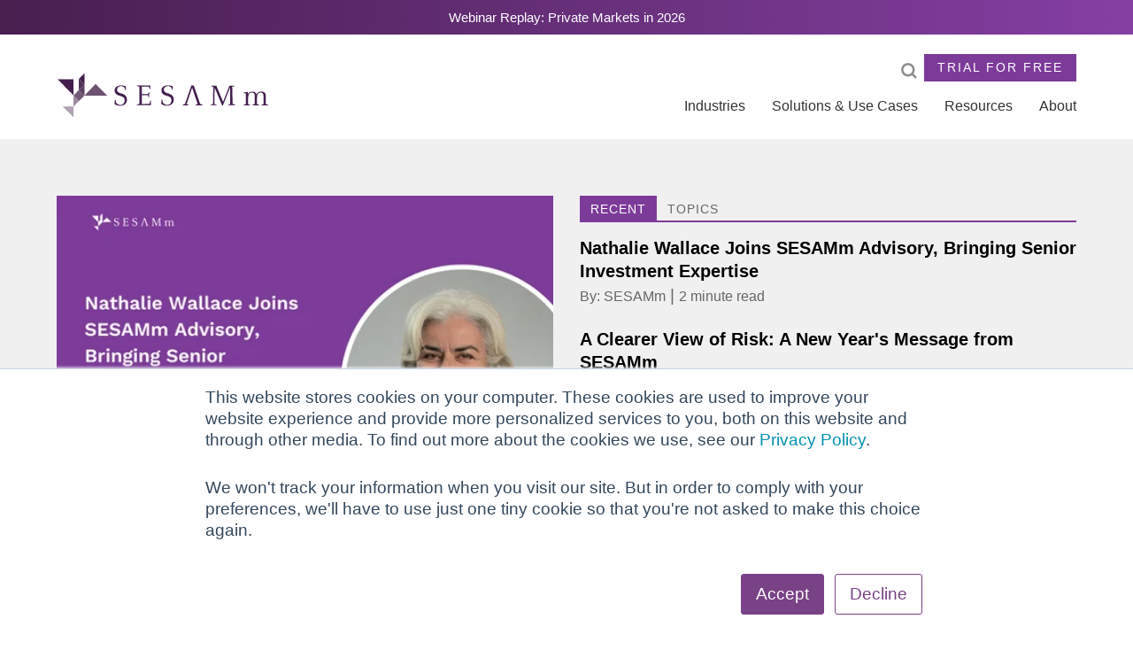

--- FILE ---
content_type: text/html; charset=UTF-8
request_url: https://www.sesamm.com/blog
body_size: 10719
content:
<!doctype html><html lang="en"><head>
		<script src="https://www.sesamm.com/hubfs/hub_generated/template_assets/1/56441422029/1768316125037/template_jQuery.min.js"></script>
    
    
    

    <meta charset="utf-8">
    <title>SESAMm | Blog</title>
    <link rel="shortcut icon" href="https://www.sesamm.com/hubfs/SESAMm_March2022/Images/cropped-cropped-SESAMM_logo_bird-192x192.png">
    <meta name="description" content="Stay up-to-date with the latest news and insights from SESAMm on the intersection of finance, data science, sustainability, and technology through our blog.">
    
    

		
    
    
    
     
    
		
		
		
    
    
    
    
    <meta name="viewport" content="width=device-width, initial-scale=1">

    
    <meta property="og:description" content="Stay up-to-date with the latest news and insights from SESAMm on the intersection of finance, data science, sustainability, and technology through our blog.">
    <meta property="og:title" content="SESAMm | Blog">
    <meta name="twitter:description" content="Stay up-to-date with the latest news and insights from SESAMm on the intersection of finance, data science, sustainability, and technology through our blog.">
    <meta name="twitter:title" content="SESAMm | Blog">

    

    
    <style>
a.cta_button{-moz-box-sizing:content-box !important;-webkit-box-sizing:content-box !important;box-sizing:content-box !important;vertical-align:middle}.hs-breadcrumb-menu{list-style-type:none;margin:0px 0px 0px 0px;padding:0px 0px 0px 0px}.hs-breadcrumb-menu-item{float:left;padding:10px 0px 10px 10px}.hs-breadcrumb-menu-divider:before{content:'›';padding-left:10px}.hs-featured-image-link{border:0}.hs-featured-image{float:right;margin:0 0 20px 20px;max-width:50%}@media (max-width: 568px){.hs-featured-image{float:none;margin:0;width:100%;max-width:100%}}.hs-screen-reader-text{clip:rect(1px, 1px, 1px, 1px);height:1px;overflow:hidden;position:absolute !important;width:1px}
</style>

<link rel="stylesheet" href="https://www.sesamm.com/hubfs/hub_generated/template_assets/1/58791897310/1768316124737/template_blog-post.min.css">
<link rel="stylesheet" href="https://www.sesamm.com/hubfs/hub_generated/template_assets/1/56371212222/1768316127487/template_main.min.css">
<link rel="stylesheet" href="https://fonts.googleapis.com/css2?family=Source+Sans+Pro:ital,wght@0,200;0,300;0,400;0,600;0,700;1,200;1,300;1,400;1,600;1,700&amp;display=swap">
<link rel="stylesheet" href="https://fonts.googleapis.com/css2?family=Barlow:ital,wght@0,100;0,200;0,300;0,500;0,600;0,700;0,800;0,900;1,100;1,200;1,300;1,400;1,500&amp;display=swap">
<link rel="stylesheet" href="https://www.sesamm.com/hubfs/hub_generated/template_assets/1/56372185544/1768316129864/template_font-awesome.min.css">
<link rel="stylesheet" href="https://www.sesamm.com/hubfs/hub_generated/template_assets/1/56372027100/1768316119367/template_slick.min.css">
<link rel="stylesheet" href="https://www.sesamm.com/hubfs/hub_generated/template_assets/1/56372177619/1768316119444/template_slick-theme.min.css">
<link rel="stylesheet" href="https://cdnjs.cloudflare.com/ajax/libs/motion-ui/1.1.1/motion-ui.min.css">
<link rel="stylesheet" href="https://www.sesamm.com/hubfs/hub_generated/module_assets/1/58150251997/1744337808178/module_Announcement_Bar.min.css">
<link rel="stylesheet" href="https://www.sesamm.com/hubfs/hub_generated/module_assets/1/58006177735/1744337806093/module_Upper_Navigation.min.css">
<link rel="stylesheet" href="https://www.sesamm.com/hubfs/hub_generated/module_assets/1/56372181445/1744337786079/module_Subscribe_Module.min.css">
    

    
<!--  Added by GoogleAnalytics integration -->
<script>
var _hsp = window._hsp = window._hsp || [];
_hsp.push(['addPrivacyConsentListener', function(consent) { if (consent.allowed || (consent.categories && consent.categories.analytics)) {
  (function(i,s,o,g,r,a,m){i['GoogleAnalyticsObject']=r;i[r]=i[r]||function(){
  (i[r].q=i[r].q||[]).push(arguments)},i[r].l=1*new Date();a=s.createElement(o),
  m=s.getElementsByTagName(o)[0];a.async=1;a.src=g;m.parentNode.insertBefore(a,m)
})(window,document,'script','//www.google-analytics.com/analytics.js','ga');
  ga('create','UA-62550529-4','auto');
  ga('send','pageview');
}}]);
</script>

<!-- /Added by GoogleAnalytics integration -->

<!--  Added by GoogleAnalytics4 integration -->
<script>
var _hsp = window._hsp = window._hsp || [];
window.dataLayer = window.dataLayer || [];
function gtag(){dataLayer.push(arguments);}

var useGoogleConsentModeV2 = true;
var waitForUpdateMillis = 1000;


if (!window._hsGoogleConsentRunOnce) {
  window._hsGoogleConsentRunOnce = true;

  gtag('consent', 'default', {
    'ad_storage': 'denied',
    'analytics_storage': 'denied',
    'ad_user_data': 'denied',
    'ad_personalization': 'denied',
    'wait_for_update': waitForUpdateMillis
  });

  if (useGoogleConsentModeV2) {
    _hsp.push(['useGoogleConsentModeV2'])
  } else {
    _hsp.push(['addPrivacyConsentListener', function(consent){
      var hasAnalyticsConsent = consent && (consent.allowed || (consent.categories && consent.categories.analytics));
      var hasAdsConsent = consent && (consent.allowed || (consent.categories && consent.categories.advertisement));

      gtag('consent', 'update', {
        'ad_storage': hasAdsConsent ? 'granted' : 'denied',
        'analytics_storage': hasAnalyticsConsent ? 'granted' : 'denied',
        'ad_user_data': hasAdsConsent ? 'granted' : 'denied',
        'ad_personalization': hasAdsConsent ? 'granted' : 'denied'
      });
    }]);
  }
}

gtag('js', new Date());
gtag('set', 'developer_id.dZTQ1Zm', true);
gtag('config', 'G-312466415');
</script>
<script async src="https://www.googletagmanager.com/gtag/js?id=G-312466415"></script>

<!-- /Added by GoogleAnalytics4 integration -->

<!--  Added by GoogleTagManager integration -->
<script>
var _hsp = window._hsp = window._hsp || [];
window.dataLayer = window.dataLayer || [];
function gtag(){dataLayer.push(arguments);}

var useGoogleConsentModeV2 = true;
var waitForUpdateMillis = 1000;



var hsLoadGtm = function loadGtm() {
    if(window._hsGtmLoadOnce) {
      return;
    }

    if (useGoogleConsentModeV2) {

      gtag('set','developer_id.dZTQ1Zm',true);

      gtag('consent', 'default', {
      'ad_storage': 'denied',
      'analytics_storage': 'denied',
      'ad_user_data': 'denied',
      'ad_personalization': 'denied',
      'wait_for_update': waitForUpdateMillis
      });

      _hsp.push(['useGoogleConsentModeV2'])
    }

    (function(w,d,s,l,i){w[l]=w[l]||[];w[l].push({'gtm.start':
    new Date().getTime(),event:'gtm.js'});var f=d.getElementsByTagName(s)[0],
    j=d.createElement(s),dl=l!='dataLayer'?'&l='+l:'';j.async=true;j.src=
    'https://www.googletagmanager.com/gtm.js?id='+i+dl;f.parentNode.insertBefore(j,f);
    })(window,document,'script','dataLayer','GTM-KX6KWLL');

    window._hsGtmLoadOnce = true;
};

_hsp.push(['addPrivacyConsentListener', function(consent){
  if(consent.allowed || (consent.categories && consent.categories.analytics)){
    hsLoadGtm();
  }
}]);

</script>

<!-- /Added by GoogleTagManager integration -->


<!-- Global site tag (gtag.js) - Google Analytics -->
<script async src="https://www.googletagmanager.com/gtag/js?id=G-67YB16HG8X"></script>
<script>
  window.dataLayer = window.dataLayer || [];
  function gtag(){dataLayer.push(arguments);}
  gtag('js', new Date());

  gtag('config', 'G-67YB16HG8X');
</script>

<!-- Google Tag Manager -->
<script>(function(w,d,s,l,i){w[l]=w[l]||[];w[l].push({'gtm.start':
new Date().getTime(),event:'gtm.js'});var f=d.getElementsByTagName(s)[0],
j=d.createElement(s),dl=l!='dataLayer'?'&l='+l:'';j.async=true;j.src=
'https://www.googletagmanager.com/gtm.js?id='+i+dl;f.parentNode.insertBefore(j,f);
})(window,document,'script','dataLayer','GTM-KX6KWLL');</script>
<!-- End Google Tag Manager -->

<!-- Hotjar Tracking Code for https://www.sesamm.com/ -->
<script>
    (function(h,o,t,j,a,r){
        h.hj=h.hj||function(){(h.hj.q=h.hj.q||[]).push(arguments)};
        h._hjSettings={hjid:3167680,hjsv:6};
        a=o.getElementsByTagName('head')[0];
        r=o.createElement('script');r.async=1;
        r.src=t+h._hjSettings.hjid+j+h._hjSettings.hjsv;
        a.appendChild(r);
    })(window,document,'https://static.hotjar.com/c/hotjar-','.js?sv=');
</script>
<meta name="twitter:site" content="@SESAMm_NLP">
<link rel="next" href="https://www.sesamm.com/blog/page/2">
<meta property="og:url" content="https://www.sesamm.com/blog">
<meta property="og:type" content="blog">
<meta name="twitter:card" content="summary">
<link rel="alternate" type="application/rss+xml" href="https://www.sesamm.com/blog/rss.xml">
<meta name="twitter:domain" content="www.sesamm.com">
<script src="//platform.linkedin.com/in.js" type="text/javascript">
    lang: en_US
</script>

<meta http-equiv="content-language" content="en">






  <meta name="generator" content="HubSpot"></head>
  <body>
<!--  Added by GoogleTagManager integration -->
<noscript><iframe src="https://www.googletagmanager.com/ns.html?id=GTM-KX6KWLL" height="0" width="0" style="display:none;visibility:hidden"></iframe></noscript>

<!-- /Added by GoogleTagManager integration -->

    <div class="body-wrapper   hs-content-id-47418310081 hs-blog-listing hs-blog-id-47419337671">
      
<div class="blog-header">

  <div data-global-resource-path="SESAMm_Dec2022/templates/partials/header.html"><div class="MainHeader stickyHeaderMain">
<div id="hs_cos_wrapper_Announcement_Bar" class="hs_cos_wrapper hs_cos_wrapper_widget hs_cos_wrapper_type_module" style="" data-hs-cos-general-type="widget" data-hs-cos-type="module">


<a href="https://www.sesamm.com/webinar-private-markets-2026">

	<section class="announcement-bar dark-bg">
	<div class="grid-container">
		<div class="grid-x grid-padding-x">
			<div class="cell text-center">
				<p>
					Webinar Replay: Private Markets in 2026
				</p>
			</div>
		</div>
	</div>
</section>

</a>
</div>
<header class="site-header  stickyHeader ">

  
<div class="grid-container">
  <div class="grid-x grid-margin-x align-bottom">
    <div class="cell shrink logo_container">
      <div id="hs_cos_wrapper_navigation-logo" class="hs_cos_wrapper hs_cos_wrapper_widget hs_cos_wrapper_type_module widget-type-logo" style="" data-hs-cos-general-type="widget" data-hs-cos-type="module">
  



  <span id="hs_cos_wrapper_navigation-logo_hs_logo_widget" class="hs_cos_wrapper hs_cos_wrapper_widget hs_cos_wrapper_type_logo" style="" data-hs-cos-general-type="widget" data-hs-cos-type="logo"><a href="//www.sesamm.com" id="hs-link-navigation-logo_hs_logo_widget" style="border-width:0px;border:0px;"><img src="https://www.sesamm.com/hubfs/SESAMm_Dec2022/sesamm-logo.svg" class="hs-image-widget " height="400" style="height: auto;width:400px;border-width:0px;border:0px;" width="400" alt="sesamm-logo" title="sesamm-logo"></a></span>
</div>
    </div>
    <div class="cell auto top-navigation">
      <div class="mobile-nav">
        <span class="mobile_menu_bar menu-icon mobile_menu_bar_toggle"></span>
      </div>
      <div class="custom-menu">
         <div id="hs_cos_wrapper_Upper_Navigation" class="hs_cos_wrapper hs_cos_wrapper_widget hs_cos_wrapper_type_module" style="" data-hs-cos-general-type="widget" data-hs-cos-type="module"><div class="upper-nav">
<div class="topnavcontainer">  
  
	
	
	
	
	<span id="hs_cos_wrapper_Upper_Navigation_" class="hs_cos_wrapper hs_cos_wrapper_widget hs_cos_wrapper_type_cta" style="" data-hs-cos-general-type="widget" data-hs-cos-type="cta"><!--HubSpot Call-to-Action Code --><span class="hs-cta-wrapper" id="hs-cta-wrapper-e5bc78c5-341e-485d-82d4-1aa920a0bfcd"><span class="hs-cta-node hs-cta-e5bc78c5-341e-485d-82d4-1aa920a0bfcd" id="hs-cta-e5bc78c5-341e-485d-82d4-1aa920a0bfcd"><!--[if lte IE 8]><div id="hs-cta-ie-element"></div><![endif]--><a href="https://hubspot-cta-redirect-eu1-prod.s3.amazonaws.com/cta/redirect/25479803/e5bc78c5-341e-485d-82d4-1aa920a0bfcd"><img class="hs-cta-img" id="hs-cta-img-e5bc78c5-341e-485d-82d4-1aa920a0bfcd" style="border-width:0px;" src="https://hubspot-no-cache-eu1-prod.s3.amazonaws.com/cta/default/25479803/e5bc78c5-341e-485d-82d4-1aa920a0bfcd.png" alt="Trial for free"></a></span><script charset="utf-8" src="/hs/cta/cta/current.js"></script><script type="text/javascript"> hbspt.cta._relativeUrls=true;hbspt.cta.load(25479803, 'e5bc78c5-341e-485d-82d4-1aa920a0bfcd', {"useNewLoader":"true","region":"eu1"}); </script></span><!-- end HubSpot Call-to-Action Code --></span>
	

	
  
</div>


<div class="hs-search-field"> 
    <div class="hs-search-field__bar"> 
      <form action="/hs-search-results">
        <input type="text" class="hs-search-field__input navsearchbar" name="term" autocomplete="off" aria-label="Search" placeholder="Search...">
        
        
          <input type="hidden" name="type" value="SITE_PAGE">
        
        
          <input type="hidden" name="type" value="LANDING_PAGE">
        
        
          <input type="hidden" name="type" value="BLOG_POST">
          <input type="hidden" name="type" value="LISTING_PAGE">
        

      </form>
    </div>
    <ul class="hs-search-field__suggestions"></ul>
</div>


</div></div>

        <div id="hs_cos_wrapper_Main_Navigation" class="hs_cos_wrapper hs_cos_wrapper_widget hs_cos_wrapper_type_module" style="" data-hs-cos-general-type="widget" data-hs-cos-type="module">





























<nav aria-label="Main menu" class="navigation-primary">
  
  
  <ul class="submenu level-1">
    
      
  <li class="has-submenu menu-item hs-skip-lang-url-rewrite">
    <a href="javascript:;" class="menu-link">Industries</a>

    
      
  
  <ul class="submenu level-2">
    
      
  <li class="no-submenu menu-item hs-skip-lang-url-rewrite">
    <a href="https://www.sesamm.com/private-equity" class="menu-link">Private Equity</a>

    
  </li>

    
      
  <li class="no-submenu menu-item hs-skip-lang-url-rewrite">
    <a href="https://www.sesamm.com/asset-management" class="menu-link">Asset Management</a>

    
  </li>

    
      
  <li class="no-submenu menu-item hs-skip-lang-url-rewrite">
    <a href="https://www.sesamm.com/corporate" class="menu-link">Supplier Risk</a>

    
  </li>

    
  </ul>

    
  </li>

    
      
  <li class="has-submenu menu-item hs-skip-lang-url-rewrite">
    <a href="javascript:;" class="menu-link">Solutions &amp; Use Cases</a>

    
      
  
  <ul class="submenu level-2">
    
      
  <li class="no-submenu menu-item hs-skip-lang-url-rewrite">
    <a href="https://www.sesamm.com/esg-insights" class="menu-link">ESG and UN SDG</a>

    
  </li>

    
      
  <li class="no-submenu menu-item hs-skip-lang-url-rewrite">
    <a href="https://www.sesamm.com/alert-monitoring" class="menu-link">Alerts &amp; Monitoring</a>

    
  </li>

    
  </ul>

    
  </li>

    
      
  <li class="has-submenu menu-item hs-skip-lang-url-rewrite">
    <a href="javascript:;" class="menu-link active-branch">Resources</a>

    
      
  
  <ul class="submenu level-2">
    
      
  <li class="no-submenu menu-item hs-skip-lang-url-rewrite">
    <a href="https://www.sesamm.com/clients/" class="menu-link">Customers</a>

    
  </li>

    
      
  <li class="no-submenu menu-item hs-skip-lang-url-rewrite">
    <a href="https://www.sesamm.com/case-studies" class="menu-link">Case Studies</a>

    
  </li>

    
      
  <li class="no-submenu menu-item hs-skip-lang-url-rewrite">
    <a href="https://www.sesamm.com/blog" class="menu-link active-item" aria-current="page">News &amp; Blog</a>

    
  </li>

    
  </ul>

    
  </li>

    
      
  <li class="has-submenu menu-item hs-skip-lang-url-rewrite">
    <a href="javascript:;" class="menu-link">About</a>

    
      
  
  <ul class="submenu level-2">
    
      
  <li class="no-submenu menu-item hs-skip-lang-url-rewrite">
    <a href="https://www.sesamm.com/about-us/" class="menu-link">Company</a>

    
  </li>

    
      
  <li class="no-submenu menu-item hs-skip-lang-url-rewrite">
    <a href="https://www.sesamm.com/careers/" class="menu-link">Careers</a>

    
  </li>

    
  </ul>

    
  </li>

    
  </ul>

</nav></div>  
      </div>
    </div>
  </div>
</div>
</header>
</div></div>
</div>


      

<main class="body-container-wrapper sesamm_blog_section body-lisiting">
		

	
		<section class="blog-hero-banner-light">
			<div class="grid-container">
				<div class="grid-x grid-margin-x">

					

					<div class="cell small-12 medium-6">
  		      <div class="blog-hero-feat-container">
							 
								<img src="https://www.sesamm.com/hs-fs/hubfs/Nathalie%20Wallace%20Joins%20SESAMm%20Advisory%2c%20Bringing%20Senior%20Investment%20Expertise.png?width=500&amp;height=300&amp;name=Nathalie%20Wallace%20Joins%20SESAMm%20Advisory%2c%20Bringing%20Senior%20Investment%20Expertise.png" class="hs-featured-iner" alt="Nathalie Wallace Joins SESAMm Advisory">   
							
  		        <div class="blog-post-header">
								
									<div id="hubspot-topic_data" class="topic-list">
										<h5 class="topic-list">
											
												  
													<a class="topic-link" href="https://www.sesamm.com/blog/tag/news">News</a> <span class="topic-link-seperator">|</span>
             						
             					
										</h5>
  		     	  		</div>
  		        	
								<h1>Nathalie Wallace Joins SESAMm Advisory, Bringing Senior Investment Expertise</h1>
								<div class="post_listing_content">
              		<p>SESAMm is pleased to announce that Nathalie Wallace is joining our Advisory Board. Nathalie brings more than 20 years...</p>
            		</div>  
            		<a class="sesamm-button" href="https://www.sesamm.com/blog/nathalie-wallace-joins-sesamm-advisory">Read More</a>
								<div style="display:inline-block">
									<a class="blog-meta__author" href="https://www.sesamm.com/blog/author/sesamm">By: SESAMm</a>
									<span class="readlength-seperator">|</span>
									<span class="readlength">2 minute read</span>
								</div>
  		        </div>
  		      </div>
					</div>
					<div class="cell small-12 medium-6 large-6">
					
						<ul class="tabs" data-tabs id="blog-hero-tabs">  
							<li class="tabs-title is-active">
								<a href="#tab-recent" aria-selected="true" class="tab-label">Recent</a>
							</li>
							<li class="tabs-title">
								<a href="#tab-topic" class="tab-label">Topics</a>
							</li>
						</ul>
						<div class="blog-hero-tabs-content tabs-content" data-tabs-content="blog-hero-tabs">
							<div id="tab-recent" class="tabs-panel is-active">
								
								
								<div class="blog-hero-tab-item">
									<h5><a href="https://www.sesamm.com/blog/nathalie-wallace-joins-sesamm-advisory">Nathalie Wallace Joins SESAMm Advisory, Bringing Senior Investment Expertise</a></h5>
									<a class="blog-meta__author" href="https://www.sesamm.com/blog/author/sesamm">By: SESAMm</a>
									<span class="readlength-seperator">|</span>
									<span class="readlength">2 minute read</span>
								</div>
								
								<div class="blog-hero-tab-item">
									<h5><a href="https://www.sesamm.com/blog/a-clearer-view-of-risk-a-new-years-message-from-sesamm">A Clearer View of Risk: A New Year's Message from SESAMm</a></h5>
									<a class="blog-meta__author" href="https://www.sesamm.com/blog/author/sylvain-forté-ceo-and-co-founder">By: Sylvain Forté, CEO and Co-founder</a>
									<span class="readlength-seperator">|</span>
									<span class="readlength">5 minute read</span>
								</div>
								
								<div class="blog-hero-tab-item">
									<h5><a href="https://www.sesamm.com/blog/sfdr-the-eus-answer-to-greenwashing-in-sustainable-investing">SFDR 2.0: A Reset for Sustainable Fund Classification</a></h5>
									<a class="blog-meta__author" href="https://www.sesamm.com/blog/author/sesamm">By: SESAMm</a>
									<span class="readlength-seperator">|</span>
									<span class="readlength">4 minute read</span>
								</div>
								
								<div class="blog-hero-tab-item">
									<h5><a href="https://www.sesamm.com/blog/the-esg-scorecard-a-deep-dive-into-the-biotech-industry">The ESG Scorecard: A Deep Dive into The Biotech Industry</a></h5>
									<a class="blog-meta__author" href="https://www.sesamm.com/blog/author/sesamm">By: SESAMm</a>
									<span class="readlength-seperator">|</span>
									<span class="readlength">6 minute read</span>
								</div>
								
								<div class="blog-hero-tab-item">
									<h5><a href="https://www.sesamm.com/blog/novembers-fundamental-human-rights-controversies-a-market-analysis">November’s Fundamental Human Rights Controversies: A Market Analysis</a></h5>
									<a class="blog-meta__author" href="https://www.sesamm.com/blog/author/sesamm">By: SESAMm</a>
									<span class="readlength-seperator">|</span>
									<span class="readlength">4 minute read</span>
								</div>
								
							</div>  
							<div id="tab-topic" class="tabs-panel">
								
								<ul>
									
									<li><a class="sesamm-button button-grey" href="https://www.sesamm.com/blog/tag/esg">ESG</a></li>
									
									<li><a class="sesamm-button button-grey" href="https://www.sesamm.com/blog/tag/news">News</a></li>
									
									<li><a class="sesamm-button button-grey" href="https://www.sesamm.com/blog/tag/ai">AI</a></li>
									
									<li><a class="sesamm-button button-grey" href="https://www.sesamm.com/blog/tag/alternative-data">Alternative Data</a></li>
									
									<li><a class="sesamm-button button-grey" href="https://www.sesamm.com/blog/tag/industry-news">Industry News</a></li>
									
									<li><a class="sesamm-button button-grey" href="https://www.sesamm.com/blog/tag/video">Video</a></li>
									
									<li><a class="sesamm-button button-grey" href="https://www.sesamm.com/blog/tag/nlp">NLP</a></li>
									
									<li><a class="sesamm-button button-grey" href="https://www.sesamm.com/blog/tag/risk-management">risk management</a></li>
									
									<li><a class="sesamm-button button-grey" href="https://www.sesamm.com/blog/tag/events">Events</a></li>
									
									<li><a class="sesamm-button button-grey" href="https://www.sesamm.com/blog/tag/sentiment-analysis">sentiment analysis</a></li>
									
									<li><a class="sesamm-button button-grey" href="https://www.sesamm.com/blog/tag/text-analysis">text analysis</a></li>
									
									<li><a class="sesamm-button button-grey" href="https://www.sesamm.com/blog/tag/partnerships">Partnerships</a></li>
									
									<li><a class="sesamm-button button-grey" href="https://www.sesamm.com/blog/tag/portfolio-monitoring">portfolio monitoring</a></li>
									
									<li><a class="sesamm-button button-grey" href="https://www.sesamm.com/blog/tag/data-science">data science</a></li>
									
									<li><a class="sesamm-button button-grey" href="https://www.sesamm.com/blog/tag/awards">Awards</a></li>
									
									<li><a class="sesamm-button button-grey" href="https://www.sesamm.com/blog/tag/big-data">Big Data</a></li>
									
									<li><a class="sesamm-button button-grey" href="https://www.sesamm.com/blog/tag/risk-alerts">risk alerts</a></li>
									
									<li><a class="sesamm-button button-grey" href="https://www.sesamm.com/blog/tag/case-study">Case Study</a></li>
									
									<li><a class="sesamm-button button-grey" href="https://www.sesamm.com/blog/tag/fintech">Fintech</a></li>
									
									<li><a class="sesamm-button button-grey" href="https://www.sesamm.com/blog/tag/fundraising">Fundraising</a></li>
									
									<li><a class="sesamm-button button-grey" href="https://www.sesamm.com/blog/tag/supply-chain">supply chain</a></li>
									
									<li><a class="sesamm-button button-grey" href="https://www.sesamm.com/blog/tag/generative-ai">Generative AI</a></li>
									
									<li><a class="sesamm-button button-grey" href="https://www.sesamm.com/blog/tag/retrospect">Retrospect</a></li>
									
									<li><a class="sesamm-button button-grey" href="https://www.sesamm.com/blog/tag/strategic-insights">strategic insights</a></li>
									
									<li><a class="sesamm-button button-grey" href="https://www.sesamm.com/blog/tag/alerts">Alerts</a></li>
									
									<li><a class="sesamm-button button-grey" href="https://www.sesamm.com/blog/tag/business">Business</a></li>
									
									<li><a class="sesamm-button button-grey" href="https://www.sesamm.com/blog/tag/dashboards">Dashboards</a></li>
									
									<li><a class="sesamm-button button-grey" href="https://www.sesamm.com/blog/tag/inflation">Inflation</a></li>
									
									<li><a class="sesamm-button button-grey" href="https://www.sesamm.com/blog/tag/japan">Japan</a></li>
									
									<li><a class="sesamm-button button-grey" href="https://www.sesamm.com/blog/tag/sdg">SDG</a></li>
									
									<li><a class="sesamm-button button-grey" href="https://www.sesamm.com/blog/tag/text-mining">Text mining</a></li>
									
									<li><a class="sesamm-button button-grey" href="https://www.sesamm.com/blog/tag/crypto">crypto</a></li>
									
									<li><a class="sesamm-button button-grey" href="https://www.sesamm.com/blog/tag/product-feature">product feature</a></li>
									
									<li><a class="sesamm-button button-grey" href="https://www.sesamm.com/blog/tag/trend">trend</a></li>
									
								</ul>
							</div>
						</div>	
					
					</div>
				</div>
			</div>
		</section>
	

	

	

	

	

	

	

	

	

	
 
	
	<div id="hs_cos_wrapper_Subscribe_Module" class="hs_cos_wrapper hs_cos_wrapper_widget hs_cos_wrapper_type_module" style="" data-hs-cos-general-type="widget" data-hs-cos-type="module"><section class="subscribe-wrapper">
	<div class="grid-container">
		<div class="grid-x grid-margin-x">
			<div class="cell">
				<div class="subscribe-inner-wrap">
					
						<div class="subscribe-content-wrap">
							<h3><strong>Subscribe to Our Blog</strong></h3>
						</div>
					
					<div class="subscribe-form-wrapper">
						<span id="hs_cos_wrapper_Subscribe_Module_" class="hs_cos_wrapper hs_cos_wrapper_widget hs_cos_wrapper_type_form" style="" data-hs-cos-general-type="widget" data-hs-cos-type="form"><h3 id="hs_cos_wrapper_Subscribe_Module__title" class="hs_cos_wrapper form-title" data-hs-cos-general-type="widget_field" data-hs-cos-type="text"></h3>

<div id="hs_form_target_Subscribe_Module_"></div>









</span>
					</div>
				</div>
			</div>
		</div>
	</div>
</section></div>        

	<div class="list-blog-wrap-main">
		<div class="grid-container">
			<div class="grid-x grid-margin-x align-center">
				
				
				
				
					
				
					
						<div class="cell small-12 medium-6 large-4 listing-post-item-container">
							<a href="https://www.sesamm.com/blog/a-clearer-view-of-risk-a-new-years-message-from-sesamm" title="" class="listing-post-item">
									
      	      	  	<div class="blogpost-image" title="A Clearer View of Risk: A New Year's Message from SESAMm" style="background-image:url(https://www.sesamm.com/hs-fs/hubfs/A%20Clearer%20View%20of%20Risk%20A%20New%20Years%20Message%20from%20SESAMm-3.png?width=400&amp;height=250&amp;name=A%20Clearer%20View%20of%20Risk%20A%20New%20Years%20Message%20from%20SESAMm-3.png);"></div>
									
								<div class="blogpost-flex">
									<div class="blogpost-content">
										<div class="blog_tags">
											
												<h6 class="topic-list">
													
													
														<button href="https://www.sesamm.com/blog/tag/esg">ESG</button><span> | </span>
													
													
													
														<button href="https://www.sesamm.com/blog/tag/ai">AI</button><span> | </span>
													
													
												</h6>
											
										</div>
										<h4>A Clearer View of Risk: A New Year's Message from SESAMm</h4>

										<div class="post_listing_content">
											<p>As 2026 kicks off, I want to take a moment to reflect on the year we’ve just closed. 2025 was an important year for...</p>
										</div>
									</div>

									<div class="blogpost-item-bottomcontent">
										
											<button class="author-link" href="https://www.sesamm.com/blog/author/sylvain-forté-ceo-and-co-founder">
												<h6>By: Sylvain Forté, CEO and Co-founder</h6>
											</button>  
										
										<h6 class="post-date">
											<span>Jan 21, 2026</span>
										</h6>
									</div>
								</div>
							</a>
						</div>
					
				
					
						<div class="cell small-12 medium-6 large-4 listing-post-item-container">
							<a href="https://www.sesamm.com/blog/sfdr-the-eus-answer-to-greenwashing-in-sustainable-investing" title="" class="listing-post-item">
									
      	      	  	<div class="blogpost-image" title="SFDR 2.0: A Reset for Sustainable Fund Classification" style="background-image:url(https://www.sesamm.com/hs-fs/hubfs/SFDR%202.0.png?width=400&amp;height=250&amp;name=SFDR%202.0.png);"></div>
									
								<div class="blogpost-flex">
									<div class="blogpost-content">
										<div class="blog_tags">
											
										</div>
										<h4>SFDR 2.0: A Reset for Sustainable Fund Classification</h4>

										<div class="post_listing_content">
											<p>The Sustainable Finance Disclosure Regulation (SFDR) is the EU’s framework for governing how sustainability...</p>
										</div>
									</div>

									<div class="blogpost-item-bottomcontent">
										
											<button class="author-link" href="https://www.sesamm.com/blog/author/sesamm">
												<h6>By: SESAMm</h6>
											</button>  
										
										<h6 class="post-date">
											<span>Jan 20, 2026</span>
										</h6>
									</div>
								</div>
							</a>
						</div>
					
				
					
						<div class="cell small-12 medium-6 large-4 listing-post-item-container">
							<a href="https://www.sesamm.com/blog/the-esg-scorecard-a-deep-dive-into-the-biotech-industry" title="" class="listing-post-item">
									
      	      	  	<div class="blogpost-image" title="The ESG Scorecard: A Deep Dive into The Biotech Industry" style="background-image:url(https://www.sesamm.com/hs-fs/hubfs/biotech.png?width=400&amp;height=250&amp;name=biotech.png);"></div>
									
								<div class="blogpost-flex">
									<div class="blogpost-content">
										<div class="blog_tags">
											
												<h6 class="topic-list">
													
													
														<button href="https://www.sesamm.com/blog/tag/esg">ESG</button><span> | </span>
													
													
												</h6>
											
										</div>
										<h4>The ESG Scorecard: A Deep Dive into The Biotech Industry</h4>

										<div class="post_listing_content">
											<p>The biotech industry faces significant ESG risks, particularly in governance. Social and operational risks are less...</p>
										</div>
									</div>

									<div class="blogpost-item-bottomcontent">
										
											<button class="author-link" href="https://www.sesamm.com/blog/author/sesamm">
												<h6>By: SESAMm</h6>
											</button>  
										
										<h6 class="post-date">
											<span>Jan 8, 2026</span>
										</h6>
									</div>
								</div>
							</a>
						</div>
					
				
					
						<div class="cell small-12 medium-6 large-4 listing-post-item-container">
							<a href="https://www.sesamm.com/blog/novembers-fundamental-human-rights-controversies-a-market-analysis" title="" class="listing-post-item">
									
      	      	  	<div class="blogpost-image" title="November’s Fundamental Human Rights Controversies: A Market Analysis" style="background-image:url(https://www.sesamm.com/hs-fs/hubfs/November-1.png?width=400&amp;height=250&amp;name=November-1.png);"></div>
									
								<div class="blogpost-flex">
									<div class="blogpost-content">
										<div class="blog_tags">
											
												<h6 class="topic-list">
													
													
														<button href="https://www.sesamm.com/blog/tag/esg">ESG</button><span> | </span>
													
													
												</h6>
											
										</div>
										<h4>November’s Fundamental Human Rights Controversies: A Market Analysis</h4>

										<div class="post_listing_content">
											<p>Human rights concerns took center stage in November, with rising scrutiny on how digital platforms and luxury brands...</p>
										</div>
									</div>

									<div class="blogpost-item-bottomcontent">
										
											<button class="author-link" href="https://www.sesamm.com/blog/author/sesamm">
												<h6>By: SESAMm</h6>
											</button>  
										
										<h6 class="post-date">
											<span>Dec 16, 2025</span>
										</h6>
									</div>
								</div>
							</a>
						</div>
					
				
					
						<div class="cell small-12 medium-6 large-4 listing-post-item-container">
							<a href="https://www.sesamm.com/blog/when-markets-move-at-machine-speed-why-corporate-crisis-response-must-evolve" title="" class="listing-post-item">
									
      	      	  	<div class="blogpost-image" title="When Markets Move at Machine Speed: Why Corporate Crisis Response Must Evolve" style="background-image:url(https://www.sesamm.com/hs-fs/hubfs/When%20Markets%20Move%20at%20Machine%20Speed%2c%20by%20Guy%20Gresham.png?width=400&amp;height=250&amp;name=When%20Markets%20Move%20at%20Machine%20Speed%2c%20by%20Guy%20Gresham.png);"></div>
									
								<div class="blogpost-flex">
									<div class="blogpost-content">
										<div class="blog_tags">
											
												<h6 class="topic-list">
													
													
														<button href="https://www.sesamm.com/blog/tag/esg">ESG</button><span> | </span>
													
													
												</h6>
											
										</div>
										<h4>When Markets Move at Machine Speed: Why Corporate Crisis Response Must Evolve</h4>

										<div class="post_listing_content">
											<p>When Meta's market value declined by $307 billion over four trading days in October 2025, it demonstrated a fundamental...</p>
										</div>
									</div>

									<div class="blogpost-item-bottomcontent">
										
											<button class="author-link" href="https://www.sesamm.com/blog/author/guy-gresham">
												<h6>By: Guy Gresham</h6>
											</button>  
										
										<h6 class="post-date">
											<span>Dec 15, 2025</span>
										</h6>
									</div>
								</div>
							</a>
						</div>
					
				
					
						<div class="cell small-12 medium-6 large-4 listing-post-item-container">
							<a href="https://www.sesamm.com/blog/guy-gresham-joins-sesamm-advisory-bolstering-us-footprint" title="" class="listing-post-item">
									
      	      	  	<div class="blogpost-image" title="Guy Gresham Joins SESAMm Advisory, Bolstering US Footprint" style="background-image:url(https://www.sesamm.com/hs-fs/hubfs/Guy%20Gresham%20Joins%20SESAMm%20Advisory%2c%20Bolstering%20US%20Footprint.jpg?width=400&amp;height=250&amp;name=Guy%20Gresham%20Joins%20SESAMm%20Advisory%2c%20Bolstering%20US%20Footprint.jpg);"></div>
									
								<div class="blogpost-flex">
									<div class="blogpost-content">
										<div class="blog_tags">
											
												<h6 class="topic-list">
													
													
														<button href="https://www.sesamm.com/blog/tag/news">News</button><span> | </span>
													
													
												</h6>
											
										</div>
										<h4>Guy Gresham Joins SESAMm Advisory, Bolstering US Footprint</h4>

										<div class="post_listing_content">
											<p>SESAMm is pleased to welcome Guy Gresham to its Advisory Board. A globally recognized capital-markets strategist and...</p>
										</div>
									</div>

									<div class="blogpost-item-bottomcontent">
										
											<button class="author-link" href="https://www.sesamm.com/blog/author/sesamm">
												<h6>By: SESAMm</h6>
											</button>  
										
										<h6 class="post-date">
											<span>Dec 11, 2025</span>
										</h6>
									</div>
								</div>
							</a>
						</div>
					
				
					
						<div class="cell small-12 medium-6 large-4 listing-post-item-container">
							<a href="https://www.sesamm.com/blog/esg-assessment-lvmh" title="" class="listing-post-item">
									
      	      	  	<div class="blogpost-image" title="ESG Assessment: LVMH" style="background-image:url(https://www.sesamm.com/hs-fs/hubfs/ESG%20Assessment%20LVMH.png?width=400&amp;height=250&amp;name=ESG%20Assessment%20LVMH.png);"></div>
									
								<div class="blogpost-flex">
									<div class="blogpost-content">
										<div class="blog_tags">
											
												<h6 class="topic-list">
													
													
														<button href="https://www.sesamm.com/blog/tag/esg">ESG</button><span> | </span>
													
													
												</h6>
											
										</div>
										<h4>ESG Assessment: LVMH</h4>

										<div class="post_listing_content">
											<p>SESAMm’s AI-generated ESG Assessment Reports deliver fast, sharp insights into the ESG performance, risks, and...</p>
										</div>
									</div>

									<div class="blogpost-item-bottomcontent">
										
											<button class="author-link" href="https://www.sesamm.com/blog/author/sesamm">
												<h6>By: SESAMm</h6>
											</button>  
										
										<h6 class="post-date">
											<span>Dec 10, 2025</span>
										</h6>
									</div>
								</div>
							</a>
						</div>
					
				
					
						<div class="cell small-12 medium-6 large-4 listing-post-item-container">
							<a href="https://www.sesamm.com/blog/the-esg-scorecard-a-deep-dive-into-the-u.s-private-equity-landscape" title="" class="listing-post-item">
									
      	      	  	<div class="blogpost-image" title="The ESG Scorecard: A Deep Dive into The U.S Private Equity Landscape" style="background-image:url(https://www.sesamm.com/hs-fs/hubfs/PE%20firms%20in%20the%20U.S..png?width=400&amp;height=250&amp;name=PE%20firms%20in%20the%20U.S..png);"></div>
									
								<div class="blogpost-flex">
									<div class="blogpost-content">
										<div class="blog_tags">
											
												<h6 class="topic-list">
													
													
														<button href="https://www.sesamm.com/blog/tag/esg">ESG</button><span> | </span>
													
													
												</h6>
											
										</div>
										<h4>The ESG Scorecard: A Deep Dive into The U.S Private Equity Landscape</h4>

										<div class="post_listing_content">
											<p>The ESG landscape for U.S. private equity firms is increasingly defined by systemic governance pressure and rising...</p>
										</div>
									</div>

									<div class="blogpost-item-bottomcontent">
										
											<button class="author-link" href="https://www.sesamm.com/blog/author/sesamm">
												<h6>By: SESAMm</h6>
											</button>  
										
										<h6 class="post-date">
											<span>Dec 3, 2025</span>
										</h6>
									</div>
								</div>
							</a>
						</div>
					
				
					
						<div class="cell small-12 medium-6 large-4 listing-post-item-container">
							<a href="https://www.sesamm.com/blog/la-caisse-depargne-rhone-alpes-choisit-sesamm-pour-renforcer-levaluation-des-risques-esg-sur-les-projets-regionaux" title="" class="listing-post-item">
									
      	      	  	<div class="blogpost-image" title="La Caisse d’Epargne Rhône Alpes choisit SESAMm pour renforcer l’évaluation des risques ESG sur les projets régionaux" style="background-image:url(https://www.sesamm.com/hs-fs/hubfs/SESAMm%20X%20CERA.png?width=400&amp;height=250&amp;name=SESAMm%20X%20CERA.png);"></div>
									
								<div class="blogpost-flex">
									<div class="blogpost-content">
										<div class="blog_tags">
											
												<h6 class="topic-list">
													
													
														<button href="https://www.sesamm.com/blog/tag/news">News</button><span> | </span>
													
													
												</h6>
											
										</div>
										<h4>La Caisse d’Epargne Rhône Alpes choisit SESAMm pour renforcer l’évaluation des risques ESG sur les projets régionaux</h4>

										<div class="post_listing_content">
											<p>French Paris, France – le 1er décembre 2025 – SESAMm, leader mondial des données de controverses ESG et...</p>
										</div>
									</div>

									<div class="blogpost-item-bottomcontent">
										
											<button class="author-link" href="https://www.sesamm.com/blog/author/sesamm">
												<h6>By: SESAMm</h6>
											</button>  
										
										<h6 class="post-date">
											<span>Dec 1, 2025</span>
										</h6>
									</div>
								</div>
							</a>
						</div>
					
				

									
				
				
				
				
				
				
				
				
					
					<!--  Blog Pagination  -->
					<div class="blog-pagination-grid cell small-12">
						
						
						
						
						
						<ul class="pagination">
							<li class="disabled">
								<a class="prev-link" href="">
									<svg xmlns="http://www.w3.org/2000/svg" width="24" height="24" viewbox="0 0 24 24"><path d="M16.67 0l2.83 2.829-9.339 9.175 9.339 9.167-2.83 2.829-12.17-11.996z" /></svg>
								</a>
							</li>
							
							
							
							
							
							
							<li class="active"><a href="https://www.sesamm.com/blog/page/1">1</a></li>
							
							
							
							
							<li><a href="https://www.sesamm.com/blog/page/2">2</a></li>
							
							
							
							
							<li><a href="https://www.sesamm.com/blog/page/3">3</a></li>
							
							
							
							
							<li><a href="https://www.sesamm.com/blog/page/4">4</a></li>
							
							
							
							
							<li><a href="https://www.sesamm.com/blog/page/5">5</a></li>
							
							
							
							
							<li><a class="elipses" href="https://www.sesamm.com/blog/page/5">...</a></li>
							<li><a href="https://www.sesamm.com/blog/page/24">24</a></li>
							
							
							<li class="">
								<a class="next-link" href="https://www.sesamm.com/blog/page/2">
									<svg xmlns="http://www.w3.org/2000/svg" width="24" height="24" viewbox="0 0 24 24"><path d="M5 3l3.057-3 11.943 12-11.943 12-3.057-3 9-9z" /></svg>
								</a>
							</li>
						</ul>
						
					</div>
				
				
			</div>
		</div>
  </div>
	

</main>





      
      <div data-global-resource-path="SESAMm_Dec2022/templates/partials/footer.html"><footer class="footer">
	<div class="grid-container">
		<div class="grid-x grid-margin-x align-middle">
			<div class="cell small-12 footer-intro">
      	<div class="footer-logo">
      	  
      	  <div id="hs_cos_wrapper_footer_logo" class="hs_cos_wrapper hs_cos_wrapper_widget hs_cos_wrapper_type_module widget-type-logo" style="" data-hs-cos-general-type="widget" data-hs-cos-type="module">
  






















  
  <span id="hs_cos_wrapper_footer_logo_hs_logo_widget" class="hs_cos_wrapper hs_cos_wrapper_widget hs_cos_wrapper_type_logo" style="" data-hs-cos-general-type="widget" data-hs-cos-type="logo"><a href="//www.sesamm.com" id="hs-link-footer_logo_hs_logo_widget" style="border-width:0px;border:0px;"><img src="https://www.sesamm.com/hubfs/SESAMm_Dec2022/sesamm-logo.svg" class="hs-image-widget " height="400" style="height: auto;width:400px;border-width:0px;border:0px;" width="400" alt="sesamm-logo" title="sesamm-logo"></a></span>
</div>
      	</div>
      	<div class="footer-content">
      	  <div id="hs_cos_wrapper_footer_content" class="hs_cos_wrapper hs_cos_wrapper_widget hs_cos_wrapper_type_module widget-type-rich_text" style="" data-hs-cos-general-type="widget" data-hs-cos-type="module"><span id="hs_cos_wrapper_footer_content_" class="hs_cos_wrapper hs_cos_wrapper_widget hs_cos_wrapper_type_rich_text" style="" data-hs-cos-general-type="widget" data-hs-cos-type="rich_text"><p>SESAMm is a leading artificial intelligence company serving investment firms and corporations around the globe. SESAMm analyzes more than 20 billion documents in real time to generate insights for controversy detection on investments, clients and suppliers, ESG, and positive impact scores, among others.</p></span></div>
      	</div>
			</div>
			<div class="cell small-12 footer-navigation">
				<div class="page-center footer-row2">
					<div class="footer-menu">
						<span id="hs_cos_wrapper_footer_menu" class="hs_cos_wrapper hs_cos_wrapper_widget hs_cos_wrapper_type_menu" style="" data-hs-cos-general-type="widget" data-hs-cos-type="menu"><div id="hs_menu_wrapper_footer_menu" class="hs-menu-wrapper active-branch no-flyouts hs-menu-flow-horizontal" role="navigation" data-sitemap-name="default" data-menu-id="58197833919" aria-label="Navigation Menu">
 <ul role="menu" class="active-branch">
  <li class="hs-menu-item hs-menu-depth-1 hs-item-has-children" role="none"><a href="javascript:;" aria-haspopup="true" aria-expanded="false" role="menuitem">Industries</a>
   <ul role="menu" class="hs-menu-children-wrapper">
    <li class="hs-menu-item hs-menu-depth-2" role="none"><a href="https://www.sesamm.com/private-equity" role="menuitem">Private Equity</a></li>
    <li class="hs-menu-item hs-menu-depth-2" role="none"><a href="https://www.sesamm.com/asset-management" role="menuitem">Asset Management</a></li>
    <li class="hs-menu-item hs-menu-depth-2" role="none"><a href="https://www.sesamm.com/corporate" role="menuitem">Supplier Risk</a></li>
   </ul></li>
  <li class="hs-menu-item hs-menu-depth-1 hs-item-has-children" role="none"><a href="javascript:;" aria-haspopup="true" aria-expanded="false" role="menuitem">Solutions &amp; Use Cases</a>
   <ul role="menu" class="hs-menu-children-wrapper">
    <li class="hs-menu-item hs-menu-depth-2" role="none"><a href="https://www.sesamm.com/esg-insights" role="menuitem">ESG and UN SDG</a></li>
    <li class="hs-menu-item hs-menu-depth-2" role="none"><a href="https://www.sesamm.com/alert-monitoring" role="menuitem">Alerts &amp; Monitoring</a></li>
   </ul></li>
  <li class="hs-menu-item hs-menu-depth-1 hs-item-has-children active-branch" role="none"><a href="javascript:;" aria-haspopup="true" aria-expanded="false" role="menuitem">Resources</a>
   <ul role="menu" class="hs-menu-children-wrapper active-branch">
    <li class="hs-menu-item hs-menu-depth-2" role="none"><a href="https://www.sesamm.com/clients/" role="menuitem">Customers</a></li>
    <li class="hs-menu-item hs-menu-depth-2" role="none"><a href="https://www.sesamm.com/case-studies" role="menuitem">Case Studies</a></li>
    <li class="hs-menu-item hs-menu-depth-2 active active-branch" role="none"><a href="https://www.sesamm.com/blog" role="menuitem">News &amp; Blog</a></li>
   </ul></li>
  <li class="hs-menu-item hs-menu-depth-1 hs-item-has-children" role="none"><a href="javascript:;" aria-haspopup="true" aria-expanded="false" role="menuitem">About</a>
   <ul role="menu" class="hs-menu-children-wrapper">
    <li class="hs-menu-item hs-menu-depth-2" role="none"><a href="https://www.sesamm.com/about-us/" role="menuitem">Company</a></li>
    <li class="hs-menu-item hs-menu-depth-2" role="none"><a href="https://www.sesamm.com/careers/" role="menuitem">Careers</a></li>
   </ul></li>
 </ul>
</div></span>
					</div>
				</div>
			</div>
			<div class="cell small-12 medium-shrink footer-socials">
        <div id="hs_cos_wrapper_Footer_Social_Links" class="hs_cos_wrapper hs_cos_wrapper_widget hs_cos_wrapper_type_module" style="" data-hs-cos-general-type="widget" data-hs-cos-type="module"><div class="footer-social-links-container">


	
	<a class="foot-social-link" href="https://www.linkedin.com/company/sesamm-sas" target="_blank" rel="nofollow noopener">

	
		 
		<img class="foot-social-icon" src="https://www.sesamm.com/hubfs/SESAMm_Dec2022/Icons/sesamm_linkedin-solo.svg" alt="sesamm_linkedin-solo" loading="lazy">
	

	</a>



	
	<a class="foot-social-link" href="https://twitter.com/sesamm_nlp?lang=en" target="_blank" rel="nofollow noopener">

	
		 
		<img class="foot-social-icon" src="https://www.sesamm.com/hubfs/SESAMm_Dec2022/Icons/sesamm_twitter.svg" alt="sesamm_twitter" loading="lazy">
	

	</a>



	
	<a class="foot-social-link" href="https://www.youtube.com/channel/UCI0j3sXMJu8qT_zI1aq154g" target="_blank" rel="nofollow noopener">

	
		 
		<img class="foot-social-icon" src="https://www.sesamm.com/hubfs/SESAMm_Dec2022/Icons/sesamm_youtube.svg" alt="sesamm_youtube" loading="lazy">
	

	</a>


</div></div>
			</div>
			<div class="cell small-12 medium-auto footer-copyright">
        <div id="hs_cos_wrapper_footer_copyright" class="hs_cos_wrapper hs_cos_wrapper_widget hs_cos_wrapper_type_module widget-type-rich_text" style="" data-hs-cos-general-type="widget" data-hs-cos-type="module"><span id="hs_cos_wrapper_footer_copyright_" class="hs_cos_wrapper hs_cos_wrapper_widget hs_cos_wrapper_type_rich_text" style="" data-hs-cos-general-type="widget" data-hs-cos-type="rich_text"><p>Copyright © 2023 SESAMm. All rights reserved. <a href="//www.sesamm.com/privacy-policy" target="_blank" rel="noopener noreferrer">Privacy policy</a></p></span></div>
				        <p></p>

			</div>

		</div>
	</div>	
</footer></div>
      
    </div>
    
		
     
       
    
				
    
    
<!-- HubSpot performance collection script -->
<script defer src="/hs/hsstatic/content-cwv-embed/static-1.1293/embed.js"></script>
<script src="https://www.sesamm.com/hubfs/hub_generated/template_assets/1/56441422024/1768316119306/template_what-input.min.js"></script>
<script src="https://www.sesamm.com/hubfs/hub_generated/template_assets/1/56437275325/1768316127875/template_foundation.min.js"></script>
<script src="https://www.sesamm.com/hubfs/hub_generated/template_assets/1/56441422031/1768316125345/template_app.min.js"></script>
<script src="https://www.sesamm.com/hubfs/hub_generated/template_assets/1/56372027117/1768316119403/template_slick.min.js"></script>
<script src="https://cdnjs.cloudflare.com/ajax/libs/slick-carousel/1.8.1/slick.min.js"></script>
<script src="https://www.sesamm.com/hubfs/hub_generated/template_assets/1/56372027113/1768316126076/template_main.min.js"></script>
<script src="https://www.sesamm.com/hubfs/hub_generated/template_assets/1/56371212234/1768316123143/template_jquery.infinitescroll.min.js"></script>
<script>
var hsVars = hsVars || {}; hsVars['language'] = 'en';
</script>

<script src="/hs/hsstatic/cos-i18n/static-1.53/bundles/project.js"></script>
<script src="https://www.sesamm.com/hubfs/hub_generated/module_assets/1/58006177735/1744337806093/module_Upper_Navigation.min.js"></script>

    <!--[if lte IE 8]>
    <script charset="utf-8" src="https://js-eu1.hsforms.net/forms/v2-legacy.js"></script>
    <![endif]-->

<script data-hs-allowed="true" src="/_hcms/forms/v2.js"></script>

    <script data-hs-allowed="true">
        var options = {
            portalId: '25479803',
            formId: '64ae5922-4d7d-45a6-a397-7c80776975b5',
            formInstanceId: '984',
            
            pageId: '47419337671',
            
            region: 'eu1',
            
            
            
            
            
            
            inlineMessage: "Thanks for submitting the form.",
            
            
            rawInlineMessage: "Thanks for submitting the form.",
            
            
            hsFormKey: "64d3c484bc55c3135386083a2a8196de",
            
            
            css: '',
            target: '#hs_form_target_Subscribe_Module_',
            
            
            
            
            
            
            
            contentType: "listing-page",
            
            
            
            formsBaseUrl: '/_hcms/forms/',
            
            
            
            formData: {
                cssClass: 'hs-form stacked hs-custom-form'
            }
        };

        options.getExtraMetaDataBeforeSubmit = function() {
            var metadata = {};
            

            if (hbspt.targetedContentMetadata) {
                var count = hbspt.targetedContentMetadata.length;
                var targetedContentData = [];
                for (var i = 0; i < count; i++) {
                    var tc = hbspt.targetedContentMetadata[i];
                     if ( tc.length !== 3) {
                        continue;
                     }
                     targetedContentData.push({
                        definitionId: tc[0],
                        criterionId: tc[1],
                        smartTypeId: tc[2]
                     });
                }
                metadata["targetedContentMetadata"] = JSON.stringify(targetedContentData);
            }

            return metadata;
        };

        hbspt.forms.create(options);
    </script>


<!-- Start of HubSpot Analytics Code -->
<script type="text/javascript">
var _hsq = _hsq || [];
_hsq.push(["setContentType", "listing-page"]);
_hsq.push(["setCanonicalUrl", "https:\/\/www.sesamm.com\/blog"]);
_hsq.push(["setPageId", "47418310081"]);
_hsq.push(["setContentMetadata", {
    "contentPageId": 47418310081,
    "legacyPageId": "47418310081",
    "contentFolderId": null,
    "contentGroupId": 47419337671,
    "abTestId": null,
    "languageVariantId": 47418310081,
    "languageCode": "en",
    
    
}]);
</script>

<script type="text/javascript" id="hs-script-loader" async defer src="/hs/scriptloader/25479803.js"></script>
<!-- End of HubSpot Analytics Code -->


<script type="text/javascript">
var hsVars = {
    render_id: "4326e0e5-c5c5-4643-bc98-0ad60bba4a59",
    ticks: 1769794475737,
    page_id: 47418310081,
    
    content_group_id: 47419337671,
    portal_id: 25479803,
    app_hs_base_url: "https://app-eu1.hubspot.com",
    cp_hs_base_url: "https://cp-eu1.hubspot.com",
    language: "en",
    analytics_page_type: "listing-page",
    scp_content_type: "",
    
    analytics_page_id: "47418310081",
    category_id: 7,
    folder_id: 0,
    is_hubspot_user: false
}
</script>


<script defer src="/hs/hsstatic/HubspotToolsMenu/static-1.432/js/index.js"></script>

<!-- Google Tag Manager (noscript) -->
<noscript><iframe src="https://www.googletagmanager.com/ns.html?id=GTM-KX6KWLL" height="0" width="0" style="display:none;visibility:hidden"></iframe></noscript>
<!-- End Google Tag Manager (noscript) -->

<script type="text/javascript">
_linkedin_partner_id = "4325394";
window._linkedin_data_partner_ids = window._linkedin_data_partner_ids || [];
window._linkedin_data_partner_ids.push(_linkedin_partner_id);
</script><script type="text/javascript">
(function(l) {
if (!l){window.lintrk = function(a,b){window.lintrk.q.push([a,b])};
window.lintrk.q=[]}
var s = document.getElementsByTagName("script")[0];
var b = document.createElement("script");
b.type = "text/javascript";b.async = true;
b.src = "https://snap.licdn.com/li.lms-analytics/insight.min.js";
s.parentNode.insertBefore(b, s);})(window.lintrk);
</script>
<noscript>
<img height="1" width="1" style="display:none;" alt="" src="https://px.ads.linkedin.com/collect/?pid=4325394&amp;fmt=gif">
</noscript>
<div id="fb-root"></div>
  <script>(function(d, s, id) {
  var js, fjs = d.getElementsByTagName(s)[0];
  if (d.getElementById(id)) return;
  js = d.createElement(s); js.id = id;
  js.src = "//connect.facebook.net/en_GB/sdk.js#xfbml=1&version=v3.0";
  fjs.parentNode.insertBefore(js, fjs);
 }(document, 'script', 'facebook-jssdk'));</script> <script>!function(d,s,id){var js,fjs=d.getElementsByTagName(s)[0];if(!d.getElementById(id)){js=d.createElement(s);js.id=id;js.src="https://platform.twitter.com/widgets.js";fjs.parentNode.insertBefore(js,fjs);}}(document,"script","twitter-wjs");</script>
 


    
    
    
  
</body></html>

--- FILE ---
content_type: text/css
request_url: https://www.sesamm.com/hubfs/hub_generated/template_assets/1/58791897310/1768316124737/template_blog-post.min.css
body_size: 1592
content:
.blog-hero-banner-light{background-color:#f0f0f0;padding-bottom:4rem;padding-top:4rem;position:relative}.blog-hero-banner-light .blog-hero-feat-container img{height:auto;margin-bottom:1.25rem;width:100%}.blog-hero-banner-light .blog-hero-feat-container .topic-list{color:#7d3b99;font-size:1rem;text-transform:uppercase}.blog-hero-banner-light .blog-hero-feat-container .topic-link-seperator{color:#7d3b99}.blog-hero-banner-light .blog-hero-feat-container .topic-link-seperator:last-child{display:none}.blog-hero-banner-light .blog-hero-feat-container .topic-link:hover{color:#000}.blog-hero-banner-light .blog-hero-feat-container h1{color:#000;font-size:24px;font-weight:600;padding-bottom:10px}.blog-hero-banner-light .blog-hero-feat-container .sesamm-button{margin-right:20px}.blog-hero-banner-light .blog-hero-feat-container a.blog-meta__author{color:#666;display:inline-block;font-size:1rem;padding:7px 10px 7px 0}.blog-hero-banner-light .blog-hero-feat-container a.blog-meta__author:hover{color:#7d3b99}.blog-hero-banner-light .blog-hero-feat-container .readlength-seperator{color:#666;display:inline-block;padding:7px 0}.blog-hero-banner-light .blog-hero-feat-container .readlength{background-color:transparent;color:#666;display:inline-block;font-size:1rem;font-weight:400;padding:7px 10px}.blog-hero-banner-light #blog-hero-tabs{background:transparent;border:none;border-bottom:2px solid #7d3b99;padding:0;text-align:center}.blog-hero-banner-light #blog-hero-tabs li.tabs-title{background-color:transparent;display:inline-block;float:left}.blog-hero-banner-light #blog-hero-tabs li.tabs-title a.tab-label{background-color:transparent;color:#666;font-size:.9rem;font-weight:500;letter-spacing:1px;margin-bottom:-2px;padding:.5rem .75rem;text-transform:uppercase}.blog-hero-banner-light #blog-hero-tabs li.tabs-title a.tab-label[aria-selected=true]{background-color:#7d3b99;color:#fff}.blog-hero-banner-light .blog-hero-tabs-content.tabs-content{background:transparent;border:none}.blog-hero-banner-light .blog-hero-tabs-content.tabs-content .tabs-panel{padding-bottom:0;padding-left:0;padding-right:0}.blog-hero-banner-light .blog-hero-tabs-content.tabs-content .blog-hero-tab-item,.blog-hero-tabs-content.tabs-content .blog-hero-tab-item{margin-bottom:1.5rem}.blog-hero-banner-light .blog-hero-tabs-content.tabs-content h5{font-size:20px;font-weight:600;letter-spacing:0;line-height:1.3;padding-bottom:3px;text-transform:none}.blog-hero-banner-light .blog-hero-tabs-content.tabs-content h5 a{color:#000}.blog-hero-banner-light .blog-hero-tabs-content.tabs-content h5 a:hover{color:#7d3b99}.blog-hero-banner-light .blog-hero-tabs-content.tabs-content a.blog-meta__author{color:#666;display:inline-block;font-size:1rem}.blog-hero-banner-light .blog-hero-tabs-content.tabs-content a.blog-meta__author:hover{color:#7d3b99}.blog-hero-banner-light .blog-hero-tabs-content.tabs-content .readlength-seperator{color:#666;display:inline-block}.blog-hero-banner-light .blog-hero-tabs-content.tabs-content .readlength{background-color:transparent;color:#666;display:inline-block;font-size:1rem;font-weight:400}.blog-hero-banner-light .blog-hero-tabs-content.tabs-content ul{margin:0;padding:.5rem 0}.blog-hero-banner-light .blog-hero-tabs-content.tabs-content li{display:inline-block;padding-bottom:8px;padding-right:4px;position:relative}.blog-hero-banner-light .blog-hero-tabs-content.tabs-content .sesamm-button{font-size:.85rem;padding:7px 12px}.blog-hero-banner-light .blog-hero-tag-cont{margin-bottom:.5rem;margin-top:-1.5rem}.blog-hero-banner-light .blog-hero-tag-cont a{margin-bottom:.25rem}@media (max-width:1023px){.blog-hero-banner-light{padding-bottom:3rem;padding-top:3rem}.blog-hero-banner-light .blog-hero-feat-container h1{font-size:20px}.blog-hero-banner-light .blog-hero-tabs-content.tabs-content h5{font-size:18px}.blog-hero-banner-light .blog-hero-tabs-content.tabs-content .readlength,.blog-hero-banner-light .blog-hero-tabs-content.tabs-content .readlength-seperator,.blog-hero-banner-light .blog-hero-tabs-content.tabs-content a.blog-meta__author{font-size:.95rem}.blog-hero-banner-light .blog-hero-tag-cont{margin-top:-1rem}}@media (max-width:639px){.blog-hero-banner-light{padding-bottom:2rem;padding-top:2rem}.blog-hero-banner-light #blog-hero-tabs{margin-top:3rem}.blog-hero-banner-light .blog-hero-feat-container h1{font-size:18px}.blog-hero-banner-light .blog-hero-tabs-content.tabs-content h5{font-size:15px}.blog-hero-banner-light .blog-hero-tabs-content.tabs-content .readlength,.blog-hero-banner-light .blog-hero-tabs-content.tabs-content .readlength-seperator,.blog-hero-banner-light .blog-hero-tabs-content.tabs-content a.blog-meta__author{font-size:.9rem}.blog-hero-banner-light .blog-hero-tag-cont{margin-top:0}}.blog-hero-banner{background-color:#393939;padding-bottom:4rem;padding-top:4rem;position:relative}.blog-hero-banner .featured-image-header{width:100%}@media (max-width:1023px){.blog-hero-banner{padding-bottom:3rem;padding-top:3rem}.blog-hero-banner .featured-image-header{width:350px}}@media (max-width:780px){.blog-hero-banner .featured-image-header{width:250px}}@media (max-width:639px){.blog-hero-banner{padding-bottom:3rem;padding-top:3rem}.blog-hero-banner .featured-image-header{margin-top:1.5rem;width:100%}}.blog-hero-banner .topic-list{color:#fff;font-size:1rem;text-transform:uppercase}.blog-hero-banner .topic-link{color:#fff}.topic-link-seperator{color:#a8a8a8}.topic-link-seperator:last-child{display:none}.blog-hero-banner .topic-link:hover{color:#fff}.blog-hero-banner h1{padding-bottom:10px}.blog-hero-banner .author-name{color:#a8a8a8;font-size:1rem}.blog-hero-banner .author-name a{color:#fff}.blog-hero-banner .author__avatar img{margin-right:8px;max-width:40px}.blog-hero-banner .readlength{background-color:transparent;border:2px solid transparent;display:inline-block;padding:7px 10px}.blog-hero-banner .readlength,.blog-hero-banner .readlengthpost{color:#a8a8a8;font-size:1rem;font-weight:400}.blog-hero-banner .social-links{display:flex;flex-wrap:wrap;justify-content:left}.blog-hero-banner .social-links>a{margin-right:8px}.blog-hero-banner .social-links>a>span{align-items:center;border-radius:50%;display:flex;height:22px;justify-content:center;width:22px}.blog-hero-banner .social-links>a svg{filter:invert(1);height:18px;width:18px}.blog-post-content{margin-bottom:4rem;margin-top:4rem}@media (max-width:1023px){.blog-post-content{margin-bottom:3rem;margin-top:3rem}}@media (max-width:639px){.blog-post-content{margin-bottom:2rem;margin-top:2rem}}.list-blog-wrap-main{margin-bottom:4rem;margin-top:2rem}.blog-list-column{margin-top:-1.6rem}.listing-post-item-row{border-bottom:2px solid #efefef;padding-bottom:2rem;padding-top:2rem}@media (max-width:1023px){.list-blog-wrap-main{margin-bottom:3rem;margin-top:3rem}.blog-list-column{margin-top:-1.4rem}.listing-post-item-row{padding-bottom:1.75rem;padding-top:1.75rem}}@media (max-width:639px){.list-blog-wrap-main{margin-bottom:2rem;margin-top:2rem}.blog-list-column{margin-top:0}.listing-post-item-row{padding-bottom:1.3rem;padding-top:1.3rem}}.listing-post-item-row .blogpost-image-container{margin-right:1rem;min-width:200px}.listing-post-item-row .blogpost-image{background-position:50%;background-repeat:no-repeat;background-size:cover;height:0;padding-top:56.25%;width:100%}.listing-post-item-row .topic-list{color:#666;font-size:.9rem}.listing-post-item-row .topic-list a{color:#7d3b99}.listing-post-item-row .topic-list span:last-child{display:none}.listing-post-item-row .blogpost-content h4,.listing-post-item-row .blogpost-content h4 a{color:#000}.listing-post-item-row .blogpost-content .author-name{color:#666;font-size:.9rem;padding-bottom:10px}.listing-post-item-row .author-name{color:#a8a8a8;font-size:1rem}.listing-post-item-row .author-name a{color:#000}.listing-post-item-row .blogpost-content .post_listing_content p{padding-bottom:12px}@media (max-width:1023px){.listing-post-item-row .blogpost-image-container{margin-right:.8rem;min-width:150px}}@media (max-width:639px){.listing-post-item-row .blogpost-image-container{margin-bottom:1rem;margin-right:0;min-width:100%}}#blog-sidebar-tabs{border:none;border-bottom:2px solid #e1e1e1;padding:0;text-align:center}#blog-sidebar-tabs li.tabs-title{background-color:transparent;display:inline-block;float:none}#blog-sidebar-tabs li.tabs-title a.tab-label{background-color:transparent;border-bottom:2px solid #e1e1e1;color:#7d3b99;font-size:.8rem;font-weight:500;letter-spacing:1px;margin-bottom:-2px;padding:.5rem;text-transform:uppercase}#blog-sidebar-tabs li.tabs-title a.tab-label[aria-selected=true]{background-color:transparent;border-bottom:2px solid #7d3b99}.blog-sidebar-tabs-content.tabs-content{border:none}.blog-sidebar-tabs-content.tabs-content .tabs-panel{padding-left:5px;padding-right:5px}.blog-sidebar-tabs-content.tabs-content h5{font-size:1rem;font-weight:500;letter-spacing:0;padding-bottom:10px;padding-top:4px;text-transform:none}.blog-sidebar-tabs-content.tabs-content h5 a{color:#000}.blog-sidebar-tabs-content.tabs-content ul{margin:0;padding:.5rem 0}.blog-sidebar-tabs-content.tabs-content li{display:inline-block;padding-bottom:7px;padding-right:4px;position:relative}.blog-sidebar-tabs-content.tabs-content .sesamm-button{font-size:.85rem;padding:5px 9px}@media (max-width:1023px){#blog-sidebar-tabs li.tabs-title a.tab-label{font-size:.78rem;letter-spacing:.5px;padding:.4rem}.blog-sidebar-tabs-content.tabs-content h5{font-size:.98rem}.blog-sidebar-tabs-content.tabs-content .sesamm-button{font-size:.83rem}}@media (max-width:639px){.blog-sidebar-tabs-container{border-bottom:2px solid #e1e1e1;margin-bottom:1rem}}.listing-post-item-container{margin:15px auto;max-width:370px}.listing-post-item-container .listing-post-item{background-color:#fff;box-shadow:0 0 10px rgba(0,0,0,.15);display:block;height:100%;position:relative;transform:translateY(0);transition:.2s ease-in-out}.listing-post-item-container .listing-post-item:hover{box-shadow:0 0 10px rgba(0,0,0,.25);transform:translateY(-15px);transition:.2s ease-in-out}.listing-post-item-container .listing-post-item .blogpost-image{background-repeat:no-repeat;background-size:cover;height:0;padding-top:56.25%;width:100%}.listing-post-item-container .listing-post-item .blogpost-flex{display:flex;flex-direction:column;height:100%;justify-content:space-between;margin-top:-56.25%;padding-top:56.25%;position:relative}.listing-post-item-container .listing-post-item .blogpost-content{padding:1rem}.listing-post-item-container .listing-post-item .topic-list{line-height:1.5}.listing-post-item-container .listing-post-item .topic-list button{color:#7d3b99;font-size:.9rem;text-transform:uppercase}.listing-post-item-container .listing-post-item .topic-list span{color:#7d3b99}.listing-post-item-container .listing-post-item .topic-list span:last-child{display:none}.listing-post-item-container .blogpost-content h4{color:#000;font-size:19px;font-weight:600;line-height:1.2}.listing-post-item-container .blogpost-content p{color:#666;font-size:1rem;font-weight:400;line-height:1.5;padding-bottom:0}.listing-post-item-container .listing-post-item .blogpost-item-bottomcontent{display:flex;flex-direction:row;flex-wrap:wrap;gap:10px;justify-content:space-between;padding:0 1rem 1rem}.listing-post-item .post-date,.listing-post-item-container .listing-post-item .author-link h6{letter-spacing:0;margin:0;padding:0;text-transform:none}.post-pagination{align-items:center;display:flex;justify-content:space-between;position:relative}.pagination-section{border-bottom:1px solid #f1f1f1;border-top:1px solid #f1f1f1;overflow:hidden}.home-blog{border-left:1px solid #f1f1f1;border-right:1px solid #f1f1f1;flex:0;padding:30px 35px;text-align:center}.prev-post{padding-right:10px;text-align:right}.next-post,.prev-post{flex:0 0 45%;padding-bottom:4px;padding-top:4px}.next-post{padding-left:10px}.nav-text a{font-size:16px;font-weight:600;letter-spacing:.5px;line-height:1.2;text-transform:none}.nav-text h5{padding-bottom:5px}.prev-post .nav-text h5{padding-left:35px}.next-post .nav-text h5{padding-right:35px}.nav-text h5 a{font-size:16px;font-weight:400;letter-spacing:.5px;line-height:1.2;text-transform:none}.prev-post .nav-text h5>a>svg{left:0}.next-post .nav-text h5>a>svg{right:0}.nav-text h5>a>svg{bottom:auto;height:23px;margin:3px;position:absolute;top:auto;width:25px}@media (max-width:1023px){.home-blog{padding:25px}}@media (max-width:639px){.home-blog{padding:20px}.next-post h5,.prev-post h5{display:none}}.blog-pagination{float:left;margin-top:30px}.blog-pagination>ul{list-style:none;margin:0;padding:0}.blog-pagination>ul>li{margin:0 8px}.blog-pagination>ul>li.disabled{display:none}.blog-pagination>ul>li.active>a{background-image:linear-gradient(100deg,#e85d3b,#d41569);color:#fff;transition:all .4s}.blog-pagination>ul>li{display:inline-block;margin:0 8px 0 0;transition:all .4s}.blog-pagination>ul>li>a{background:#f1f1f1;color:#000;display:inline-block;font-size:1rem;font-weight:500;height:36px;line-height:31px;text-align:center;transition:all .4s;width:36px}.blog-pagination>ul>li>a>svg{height:12px;width:12px}.blog-pagination>ul>li>a:hover{background-color:#7d3b99;color:#fff;transition:all .3s}.blog-pagination.blog-new>ul>li>a:hover>svg{fill:#fff;transition:all .3s}.blog-pagination-grid{float:none;margin-top:20px}.blog-pagination-grid>ul{list-style:none;margin:0;padding:0;text-align:center}.blog-pagination-grid>ul>li{margin:0 8px}.blog-pagination-grid>ul>li.disabled{display:none}.blog-pagination-grid>ul>li.active>a{background-color:#7d3b99;color:#fff;transition:all .4s}.blog-pagination-grid>ul>li{display:inline-block;margin:0 6px 0 0;transition:all .4s}.blog-pagination-grid>ul>li>a{background:#f1f1f1;color:#000;display:inline-block;font-size:1rem;font-weight:500;height:30px;line-height:1.5;text-align:center;transition:all .4s;width:30px}.blog-pagination-grid>ul>li>a>svg{height:12px;width:12px}.blog-pagination-grid>ul>li>a:hover{background-color:#7d3b99;color:#fff;transition:all .3s}.blog-pagination-grid>ul>li>a:hover>svg{fill:#fff;transition:all .3s}

--- FILE ---
content_type: text/css
request_url: https://www.sesamm.com/hubfs/hub_generated/module_assets/1/58150251997/1744337808178/module_Announcement_Bar.min.css
body_size: -595
content:
.announcement-bar{background:#481f4f;background:linear-gradient(90deg,#481f4f,#853fa3);padding-bottom:10px;padding-top:10px}.announcement-bar p{color:#fff;font-size:.95rem;padding:0;text-align:center}@media (max-width:1023px){.announcement-bar{padding-bottom:8px;padding-top:8px}.announcement-bar p{font-size:.9rem}}@media (max-width:639px){.announcement-bar{padding-bottom:7px;padding-top:7px}.announcement-bar p{font-size:.88rem}}

--- FILE ---
content_type: text/css
request_url: https://www.sesamm.com/hubfs/hub_generated/module_assets/1/58006177735/1744337806093/module_Upper_Navigation.min.css
body_size: 224
content:
.upper-nav .topnavcontainer{float:right;padding-bottom:.5rem}.upper-nav-item{display:inline-block;font-size:.85rem;font-weight:500;letter-spacing:2px;padding:6px 13px;text-align:center;text-transform:uppercase}.sesamm-nav-button{background-color:#7d3b99;border:2px solid #7d3b99;color:#fff;transition:.2s}.sesamm-nav-button:hover{border:2px solid #7d3b99;color:#7d3b99}.sesamm-nav-button:hover,.sesamm-nav-item{background-color:transparent;transition:.2s}.sesamm-nav-item{border:2px solid transparent;color:#333}.sesamm-topnavitem:hover{background-color:transparent;border:2px solid #7d3b99;color:#7d3b99;transition:.2s}.upper-nav [type=text]{background:#fff url(https://www.sesamm.com/hubfs/SESAMm_Dec2022/Icons/search-icon.svg) no-repeat calc(100% - 8px);background-size:18px;border:none;border-radius:55px;box-shadow:none;color:#4a4f55;float:right;font-size:.85em;height:34px!important;margin:0 0 0 auto;min-height:34px!important;outline:none;padding:0 34px 0 0;text-align:right;transition:all .5s;width:0}.upper-nav [type=text]:focus{background-color:#fff;background-position:calc(100% - 8px);border:none;box-shadow:0 0 5px rgb(0,0,0,25%);color:#4a4f55;outline:none;transition:all .5s;width:50%}.upper-nav [type=text]::placeholder{color:#4a4f55}@media (max-width:980px){.upper-nav{height:auto;padding-left:5%;padding-right:5%;padding-top:1.5rem;width:100%}.upper-nav .topnavcontainer{float:left;padding-bottom:.5rem;padding-right:.75rem}.upper-nav-item{font-size:.8rem;padding:6px 12px}.sesamm-nav-button{background-color:#7d3b99}.sesamm-nav-button,.sesamm-nav-button:hover{border:2px solid #7d3b99;color:#fff;transition:.2s}.sesamm-nav-button:hover{background-color:transparent}.sesamm-nav-item{border:2px solid transparent;color:#fff;font-size:12px;padding-left:0}.sesamm-nav-item,.sesamm-topnavitem:hover{background-color:transparent;transition:.2s}.sesamm-topnavitem:hover{border:2px solid #7d3b99;color:#7d3b99}.hs-search-field{clear:both;display:inline-block}.upper-nav [type=text]{background:#fff url(https://www.sesamm.com/hubfs/SESAMm_Dec2022/Icons/search-icon.svg) no-repeat 8px;background-size:18px;border-radius:55px;box-shadow:none;color:#4a4f55;float:left;font-size:.85em;height:34px!important;margin:0 auto 0 0;min-height:34px!important;padding:0 0 0 34px;text-align:left;transition:all .5s;width:0}.upper-nav [type=text]:focus{background-color:#fff;background-position:8px;border:none;box-shadow:0 0 5px rgb(0,0,0,25%);color:#4a4f55;outline:none;transition:all .5s;width:100%}}.hs-search-field__suggestions{display:none}@media (max-width:639px){.hs-search-field{clear:both;display:block}}

--- FILE ---
content_type: text/css
request_url: https://www.sesamm.com/hubfs/hub_generated/module_assets/1/56372181445/1744337786079/module_Subscribe_Module.min.css
body_size: -391
content:
.subscribe-wrapper{
  margin-top: 2rem;
	margin-bottom: 2rem;
  position: relative;
}

.subscribe-inner-wrap {
	background-color: white;
	box-shadow: 0 0 10px rgba(0,0,0,.15);
	padding: 1.5rem 2rem;
	display: flex;
	flex-direction: row;
	flex-wrap: no-wrap;
}
.subscribe-content-wrap {
	padding-top: 10px;
	padding-bottom: 10px;
}
.subscribe-content-wrap strong {
	font-weight: 600;
}
.subscribe-content-wrap, .subscribe-form-wrapper {
	flex: 50%;
}
.subscribe-form-wrapper form {
  background-color: transparent;
  padding: 0;
  border: 0;
  border-radius: 0;
  position: relative;
}

.subscribe-inner-wrap .legal-consent-container .hs-richtext p {
	margin: 0;
	text-align: left;
}
.subscribe-inner-wrap .actions {
	text-align: left;
}

@media (max-width: 1023px) {
	.subscribe-wrapper {
	  margin-top: 2rem;
		margin-bottom: 2rem;
	}
@media (max-width: 639px) {
	.subscribe-wrapper {
	  margin-top: 1.5rem;
		margin-bottom: 1rem;
	}
	.subscribe-inner-wrap {
		flex-direction: column;
	}
	.subscribe-content-wrap, .subscribe-form-wrapper {
		flex: 50%;
	}
}


--- FILE ---
content_type: image/svg+xml
request_url: https://www.sesamm.com/hubfs/SESAMm_Dec2022/Icons/sesamm_twitter.svg
body_size: -179
content:
<?xml version="1.0" encoding="utf-8"?>
<!-- Generator: Adobe Illustrator 27.0.1, SVG Export Plug-In . SVG Version: 6.00 Build 0)  -->
<svg version="1.1" id="Layer_1" xmlns="http://www.w3.org/2000/svg" xmlns:xlink="http://www.w3.org/1999/xlink" x="0px" y="0px"
	 viewBox="0 0 100 100" style="enable-background:new 0 0 100 100;" xml:space="preserve">
<style type="text/css">
	.st0{fill:#28A5D4;}
</style>
<g id="layer1">
	<path id="path5" class="st0" d="M100,19c-3.7,1.6-7.6,2.7-11.8,3.2c4.2-2.5,7.5-6.6,9-11.4c-4,2.4-8.4,4.1-13,5
		c-3.7-4-9.1-6.5-15-6.5c-11.3,0-20.5,9.2-20.5,20.5c0,1.6,0.2,3.2,0.5,4.7c-17.1-0.9-32.2-9-42.3-21.4c-1.8,3-2.8,6.6-2.8,10.3
		c0,7.1,3.6,13.4,9.1,17.1c-3.4-0.1-6.5-1-9.3-2.6v0.3c0,9.9,7.1,18.2,16.5,20.1C18.7,58.8,16.9,59,15,59c-1.3,0-2.6-0.1-3.9-0.4
		c2.6,8.2,10.2,14.1,19.2,14.2c-7,5.5-15.9,8.8-25.5,8.8c-1.7,0-3.3-0.1-4.9-0.3c9.1,5.8,19.9,9.2,31.4,9.2
		c37.7,0,58.4-31.3,58.4-58.4c0-0.9,0-1.8-0.1-2.7C93.8,26.7,97.3,23.1,100,19L100,19L100,19z"/>
</g>
</svg>


--- FILE ---
content_type: image/svg+xml
request_url: https://www.sesamm.com/hubfs/SESAMm_Dec2022/Icons/sesamm_youtube.svg
body_size: -258
content:
<?xml version="1.0" encoding="utf-8"?>
<!-- Generator: Adobe Illustrator 27.0.1, SVG Export Plug-In . SVG Version: 6.00 Build 0)  -->
<svg version="1.1" id="Layer_1" xmlns="http://www.w3.org/2000/svg" xmlns:xlink="http://www.w3.org/1999/xlink" x="0px" y="0px"
	 viewBox="0 0 100 100" style="enable-background:new 0 0 100 100;" xml:space="preserve">
<style type="text/css">
	.st0{fill:#28A5D4;}
</style>
<g id="g5">
	<path class="st0" d="M97.9,25.9c-1.2-4.3-4.5-7.6-8.8-8.8C81.3,15,50,15,50,15s-31.3,0-39.1,2.1c-4.2,1.2-7.6,4.6-8.8,8.9
		C0,33.8,0,50,0,50s0,16.3,2.1,24.1c1.2,4.3,4.5,7.6,8.8,8.8C18.8,85,50,85,50,85s31.3,0,39.1-2.1c4.3-1.2,7.6-4.5,8.8-8.8
		c2.1-7.8,2.1-24.1,2.1-24.1S100.1,33.8,97.9,25.9L97.9,25.9z M40.1,65V35l26,15L40.1,65z"/>
</g>
</svg>


--- FILE ---
content_type: image/svg+xml
request_url: https://www.sesamm.com/hubfs/SESAMm_Dec2022/sesamm-logo.svg
body_size: 824
content:
<?xml version="1.0" encoding="utf-8"?>
<!-- Generator: Adobe Illustrator 27.0.0, SVG Export Plug-In . SVG Version: 6.00 Build 0)  -->
<svg version="1.1" id="layer" xmlns="http://www.w3.org/2000/svg" xmlns:xlink="http://www.w3.org/1999/xlink" x="0px" y="0px"
	 viewBox="0 0 605.17023 127.87759" style="enable-background:new 0 0 605.17023 127.87759;" xml:space="preserve">
<style type="text/css">
	.st0{fill:#503058;}
	.st1{fill:#5D4064;}
	.st2{fill:#441F4E;}
	.st3{fill:#9C899F;}
	.st4{fill:#725977;}
	.st5{fill:#AFA1B2;}
	.st6{fill:#6C5171;}
</style>
<g>
	<polygon class="st0" points="63.18507,17.63878 79.08506,33.33879 63.18507,49.0388 	"/>
	<polygon class="st1" points="79.08506,33.33879 63.18507,49.0388 79.08506,64.73878 	"/>
	<polygon class="st2" points="2.58506,18.53881 48.08506,64.13878 48.08506,18.53881 	"/>
	<polygon class="st2" points="79.08506,1.9388 63.18507,17.63878 79.08506,33.33879 	"/>
	<polygon class="st3" points="48.08506,64.13878 63.98506,79.9388 48.08506,95.5388 	"/>
	<polygon class="st4" points="63.98506,79.9388 48.08506,64.13878 63.18507,48.9388 79.08506,64.73878 	"/>
	<polygon class="st5" points="17.58506,95.5388 48.08506,95.5388 48.08506,125.9388 	"/>
	<polygon class="st6" points="79.08506,64.73878 143.98508,64.73878 110.98507,31.83879 	"/>
	<path class="st2" d="M196.98508,49.23878l-1.39999-0.10001l-1.7-6.20001c-1.89999-1.79999-4.8-4.89999-10.39999-4.89999
		c-6.2,0-11.39999,3.60001-11.39999,9.89999c0,8.10001,7.89999,9.29999,13.10001,11.10001
		c4.5,1.5,15.10001,4.29999,15.10001,17.10001c0,10.60001-8.3,17.20001-19,17.20001c-7.10001,0-12.10001-1.79999-16.5-4.79999
		l1-12.79999l1.60001,0.20001l1.89999,8.70001c3,4.10001,7.8,6.5,12.89999,6.29999c5.39999,0,11.5-4.20001,11.5-13
		c0-9.39999-10-11.60001-12.39999-12.29999c-3.39999-1.10001-16.2-3.39999-16.2-15.10001c0-9.79999,8.2-14.5,19.2-14.5
		c5.39999,0,11.5,1.70001,13.2,3L196.98508,49.23878z M242.48508,88.4388V63.83879h17.60001l2,5.89999h1.39999l0.5-14.5
		l-1.29999-0.10001l-2.60001,5.39999h-17.60001v-21h20.20001l2.79999,7.5l1.39999-0.10001l-0.10001-10.60001h-38.60001v1.20001
		l7.39999,2.10001v48.20001l-7.7,2.5v1.29999h40.40001l0.60001-13.29999h-1.5l-3.5,9.60001L242.48508,88.4388z M330.88507,38.83879
		c-1.70001-1.29999-7.79999-3-13.20001-3c-11,0-19.20001,4.70001-19.20001,14.5c0,11.79999,12.79999,14.10001,16.20001,15.10001
		c2.39999,0.70001,12.39999,2.89999,12.39999,12.29999c0,8.79999-6.10001,13-11.5,13
		c-5.10001,0.20001-9.89999-2.20001-12.89999-6.29999l-1.89999-8.70001l-1.60001-0.20001l-1,12.79999
		c4.39999,3,9.39999,4.79999,16.5,4.79999c10.70001,0,19-6.60001,19-17.20001c0-12.79999-10.60001-15.5-15.10001-17.10001
		c-5.20001-1.79999-13.10001-3-13.10001-11.10001c0-6.20001,5.20001-9.89999,11.39999-9.89999
		c5.60001,0,8.5,3.10001,10.39999,4.89999l1.70001,6.20001l1.39999,0.10001L330.88507,38.83879z M439.88507,36.5388v1.20001
		l6.5,2.39999l-1,47.89999l-7.29999,2.5v1.29999h17.79999V90.5388l-6.20001-2.20001l0.20001-46.79999l21.70001,51.20001h1.89999
		l20.60001-50.70001l0.20001,46.29999l-5.79999,2.10001v1.39999h21V90.5388l-8.09998-2.60001l-1.20001-48.10001l7.29999-2V36.5388
		H492.3851l-18.20001,45.60001L454.8851,36.5388H439.88507z M546.58508,63.5388c1.40002-4.79999,4.70001-7.29999,9.70001-7.29999
		c3.20001,0,5.90002,1.20001,7.09998,4.39999c1,2.5,0.90002,6.10001,0.90002,11.89999v16.10001l-6.29999,2.10001v1.29999h18.89996
		v-1.29999l-6.09998-2.10001V73.5388c0-4.29999,0.20001-7.5,1-10.10001c1.59998-5,4.5-7.20001,8.79999-7.20001
		c4.09998,0,6.70001,1.20001,7.90002,4.5c1,2.5,0.90002,6.10001,0.90002,11.89999v16.20001l-6.09998,2v1.20001h19.29999v-1.29999
		l-6.59998-2V70.13881c0-9.29999-0.29999-16.79999-13.59998-16.79999c-6.79999,0-10.59998,3.20001-12.90002,8.29999
		c-1.40002-3.70001-3.90002-8.29999-12.09998-8.29999c-7.59998,0-10.59998,4.70001-11.90002,7.10001l-0.79999-6.10001l-12,1.5
		v1.20001l6.09998,1.70001v30l-5.79999,2v1.20001h18v-1.20001l-5.59998-2V73.63884
		C545.48505,70.13878,545.7851,66.73878,546.58508,63.5388 M408.78506,88.0388l-18.20001-52l-6.89999,0.39999l-18.10001,51.70001
		l-6.5,2.5v1.29999h16.29999v-1.29999l-5.10001-2.20001l6.60001-19.39999l1.70001-5l7.29999-21.79999l7.29999,21.79999l1.79999,5
		l0,0l6.70001,19.39999l-5.79999,2.20001v1.29999h19.70001v-1.29999L408.78506,88.0388z"/>
</g>
</svg>


--- FILE ---
content_type: application/javascript
request_url: https://www.sesamm.com/hubfs/hub_generated/template_assets/1/56441422031/1768316125345/template_app.min.js
body_size: -632
content:
jQuery(document).foundation();
//# sourceURL=https://25479803.fs1.hubspotusercontent-eu1.net/hubfs/25479803/hub_generated/template_assets/1/56441422031/1768316125345/template_app.js

--- FILE ---
content_type: image/svg+xml
request_url: https://www.sesamm.com/hubfs/SESAMm_Dec2022/Icons/search-icon.svg
body_size: -404
content:
<?xml version="1.0" encoding="utf-8"?>
<!-- Generator: Adobe Illustrator 27.0.1, SVG Export Plug-In . SVG Version: 6.00 Build 0)  -->
<svg version="1.1" id="layer" xmlns="http://www.w3.org/2000/svg" xmlns:xlink="http://www.w3.org/1999/xlink" x="0px" y="0px"
	 viewBox="0 0 23 23" style="enable-background:new 0 0 23 23;" xml:space="preserve">
<style type="text/css">
	.st0{fill:none;stroke:#8D8D8D;stroke-width:3.2109;stroke-miterlimit:10;}
</style>
<circle class="st0" cx="9.9316" cy="9.9316" r="8.2257"/>
<line class="st0" x1="15.748" y1="15.748" x2="21.7059" y2="21.7059"/>
</svg>


--- FILE ---
content_type: image/svg+xml
request_url: https://www.sesamm.com/hubfs/SESAMm_Dec2022/Icons/sesamm_linkedin-solo.svg
body_size: -128
content:
<?xml version="1.0" encoding="utf-8"?>
<!-- Generator: Adobe Illustrator 27.0.1, SVG Export Plug-In . SVG Version: 6.00 Build 0)  -->
<svg version="1.1" id="Layer_1" xmlns="http://www.w3.org/2000/svg" xmlns:xlink="http://www.w3.org/1999/xlink" x="0px" y="0px"
	 viewBox="0 0 100 100" style="enable-background:new 0 0 100 100;" xml:space="preserve">
<style type="text/css">
	.st0{fill:#28A5D4;}
</style>
<path class="st0" d="M100,99.9H79.3V67.5c0-7.7-0.1-17.7-10.8-17.7c-10.8,0-12.4,8.4-12.4,17.2v33H35.5V33.2h19.8v9.1h0.3
	c4.1-7,11.6-11,19.6-10.8c20.9,0,24.9,13.8,24.9,31.7L100,99.9L100,99.9z M12,24.2c-6.6,0-12-5.3-12-12c0-6.6,5.3-12,12-12
	s12,5.3,12,12l0,0C24,18.7,18.7,24.2,12,24.2L12,24.2 M22.5,99.9H1.7V33.2h20.7L22.5,99.9L22.5,99.9z"/>
</svg>


--- FILE ---
content_type: application/javascript
request_url: https://www.sesamm.com/hubfs/hub_generated/template_assets/1/56441422024/1768316119306/template_what-input.min.js
body_size: 1672
content:
/**
 * what-input - A global utility for tracking the current input method (mouse, keyboard or touch).
 * @version v5.2.3
 * @link https://github.com/ten1seven/what-input
 * @license MIT
 */
!function(root,factory){"object"==typeof exports&&"object"==typeof module?module.exports=factory():"function"==typeof define&&define.amd?define("whatInput",[],factory):"object"==typeof exports?exports.whatInput=factory():root.whatInput=factory()}(this,function(){return function(modules){var installedModules={};function __webpack_require__(moduleId){if(installedModules[moduleId])return installedModules[moduleId].exports;var module=installedModules[moduleId]={exports:{},id:moduleId,loaded:!1};return modules[moduleId].call(module.exports,module,module.exports,__webpack_require__),module.loaded=!0,module.exports}return __webpack_require__.m=modules,__webpack_require__.c=installedModules,__webpack_require__.p="",__webpack_require__(0)}([function(module,exports){"use strict";module.exports=function(){if("undefined"==typeof document||"undefined"==typeof window)return{ask:function(){return"initial"},element:function(){return null},ignoreKeys:function(){},specificKeys:function(){},registerOnChange:function(){},unRegisterOnChange:function(){}};var docElem=document.documentElement,currentElement=null,currentInput="initial",currentIntent=currentInput,currentTimestamp=Date.now();try{window.sessionStorage.getItem("what-input")&&(currentInput=window.sessionStorage.getItem("what-input")),window.sessionStorage.getItem("what-intent")&&(currentIntent=window.sessionStorage.getItem("what-intent"))}catch(e){}var formInputs=["button","input","select","textarea"],functionList=[],ignoreMap=[16,17,18,91,93],specificMap=[],inputMap={keydown:"keyboard",keyup:"keyboard",mousedown:"mouse",mousemove:"mouse",MSPointerDown:"pointer",MSPointerMove:"pointer",pointerdown:"pointer",pointermove:"pointer",touchstart:"touch",touchend:"touch"},isScrolling=!1,mousePos={x:null,y:null},pointerMap={2:"touch",3:"touch",4:"mouse"},supportsPassive=!1;try{var opts=Object.defineProperty({},"passive",{get:function(){supportsPassive=!0}});window.addEventListener("test",null,opts)}catch(e){}var addListeners=function(){var options=!!supportsPassive&&{passive:!0};window.PointerEvent?(window.addEventListener("pointerdown",setInput),window.addEventListener("pointermove",setIntent)):window.MSPointerEvent?(window.addEventListener("MSPointerDown",setInput),window.addEventListener("MSPointerMove",setIntent)):(window.addEventListener("mousedown",setInput),window.addEventListener("mousemove",setIntent),"ontouchstart"in window&&(window.addEventListener("touchstart",setInput,options),window.addEventListener("touchend",setInput))),window.addEventListener(detectWheel(),setIntent,options),window.addEventListener("keydown",setInput),window.addEventListener("keyup",setInput),window.addEventListener("focusin",setElement),window.addEventListener("focusout",clearElement)},setInput=function(event){var eventKey=event.which,value=inputMap[event.type];"pointer"===value&&(value=pointerType(event));var ignoreMatch=!specificMap.length&&-1===ignoreMap.indexOf(eventKey),specificMatch=specificMap.length&&-1!==specificMap.indexOf(eventKey),shouldUpdate="keyboard"===value&&eventKey&&(ignoreMatch||specificMatch)||"mouse"===value||"touch"===value;if(validateTouch(value)&&(shouldUpdate=!1),shouldUpdate&&currentInput!==value){currentInput=value;try{window.sessionStorage.setItem("what-input",currentInput)}catch(e){}doUpdate("input")}if(shouldUpdate&&currentIntent!==value){var activeElem=document.activeElement;if(activeElem&&activeElem.nodeName&&(-1===formInputs.indexOf(activeElem.nodeName.toLowerCase())||"button"===activeElem.nodeName.toLowerCase()&&!checkClosest(activeElem,"form"))){currentIntent=value;try{window.sessionStorage.setItem("what-intent",currentIntent)}catch(e){}doUpdate("intent")}}},doUpdate=function(which){docElem.setAttribute("data-what"+which,"input"===which?currentInput:currentIntent),fireFunctions(which)},setIntent=function(event){var value=inputMap[event.type];if("pointer"===value&&(value=pointerType(event)),detectScrolling(event),(!isScrolling&&!validateTouch(value)||isScrolling&&"wheel"===event.type||"mousewheel"===event.type||"DOMMouseScroll"===event.type)&&currentIntent!==value){currentIntent=value;try{window.sessionStorage.setItem("what-intent",currentIntent)}catch(e){}doUpdate("intent")}},setElement=function(event){event.target.nodeName?(currentElement=event.target.nodeName.toLowerCase(),docElem.setAttribute("data-whatelement",currentElement),event.target.classList&&event.target.classList.length&&docElem.setAttribute("data-whatclasses",event.target.classList.toString().replace(" ",","))):clearElement()},clearElement=function(){currentElement=null,docElem.removeAttribute("data-whatelement"),docElem.removeAttribute("data-whatclasses")},pointerType=function(event){return"number"==typeof event.pointerType?pointerMap[event.pointerType]:"pen"===event.pointerType?"touch":event.pointerType},validateTouch=function(value){var timestamp=Date.now(),touchIsValid="mouse"===value&&"touch"===currentInput&&timestamp-currentTimestamp<200;return currentTimestamp=timestamp,touchIsValid},detectWheel=function(){return"onwheel"in document.createElement("div")?"wheel":void 0!==document.onmousewheel?"mousewheel":"DOMMouseScroll"},fireFunctions=function(type){for(var i=0,len=functionList.length;i<len;i++)functionList[i].type===type&&functionList[i].fn.call(void 0,"input"===type?currentInput:currentIntent)},detectScrolling=function(event){mousePos.x!==event.screenX||mousePos.y!==event.screenY?(isScrolling=!1,mousePos.x=event.screenX,mousePos.y=event.screenY):isScrolling=!0},checkClosest=function(elem,tag){var ElementPrototype=window.Element.prototype;if(ElementPrototype.matches||(ElementPrototype.matches=ElementPrototype.msMatchesSelector||ElementPrototype.webkitMatchesSelector),ElementPrototype.closest)return elem.closest(tag);do{if(elem.matches(tag))return elem;elem=elem.parentElement||elem.parentNode}while(null!==elem&&1===elem.nodeType);return null};return"addEventListener"in window&&Array.prototype.indexOf&&(inputMap[detectWheel()]="mouse",addListeners(),doUpdate("input"),doUpdate("intent")),{ask:function(opt){return"intent"===opt?currentIntent:currentInput},element:function(){return currentElement},ignoreKeys:function(arr){ignoreMap=arr},specificKeys:function(arr){specificMap=arr},registerOnChange:function(fn,eventType){functionList.push({fn:fn,type:eventType||"input"})},unRegisterOnChange:function(fn){var position=function(match){for(var i=0,len=functionList.length;i<len;i++)if(functionList[i].fn===match)return i}(fn);(position||0===position)&&functionList.splice(position,1)}}}()}])});
//# sourceURL=https://25479803.fs1.hubspotusercontent-eu1.net/hubfs/25479803/hub_generated/template_assets/1/56441422024/1768316119306/template_what-input.js

--- FILE ---
content_type: application/javascript
request_url: https://www.sesamm.com/hubfs/hub_generated/template_assets/1/56372027117/1768316119403/template_slick.min.js
body_size: 14695
content:
// /*
//      _ _      _       _
//  ___| (_) ___| | __  (_)___
// / __| | |/ __| |/ /  | / __|
// \__ \ | | (__|   < _ | \__ \
// |___/_|_|\___|_|\_(_)/ |___/
//                    |__/

//  Version: 1.8.0
//   Author: Ken Wheeler
//  Website: http://kenwheeler.github.io
//     Docs: http://kenwheeler.github.io/slick
//     Repo: http://github.com/kenwheeler/slick
//   Issues: http://github.com/kenwheeler/slick/issues

//  */
// /* global window, document, define, jQuery, setInterval, clearInterval */
// (function(factory) {
//     'use strict';
//     if (typeof define === 'function' && define.amd) {
//         define(['jquery'], factory);
//     } else if (typeof exports !== 'undefined') {
//         module.exports = factory(require('jquery'));
//     } else {
//         factory(jQuery);
//     }

// }(function($) {
//     'use strict';
//     var Slick = window.Slick || {};

//     Slick = (function() {

//         var instanceUid = 0;

//         function Slick(element, settings) {

//             var _ = this, dataSettings;

//             _.defaults = {
//                 accessibility: true,
//                 adaptiveHeight: false,
//                 appendArrows: $(element),
//                 appendDots: $(element),
//                 arrows: true,
//                 asNavFor: null,
//                 prevArrow: '<button type="button" data-role="none" class="slick-prev" aria-label="Previous" tabindex="0" role="button">Previous</button>',
//                 nextArrow: '<button type="button" data-role="none" class="slick-next" aria-label="Next" tabindex="0" role="button">Next</button>',
//                 autoplay: false,
//                 autoplaySpeed: 3000,
//                 centerMode: false,
//                 centerPadding: '50px',
//                 cssEase: 'ease',
//                 customPaging: function(slider, i) {
//                     return $('<button type="button" data-role="none" role="button" tabindex="0" />').text(i + 1);
//                 },
//                 dots: false,
//                 dotsClass: 'slick-dots',
//                 draggable: true,
//                 easing: 'linear',
//                 edgeFriction: 0.35,
//                 fade: false,
//                 focusOnSelect: false,
//                 infinite: true,
//                 initialSlide: 0,
//                 lazyLoad: 'ondemand',
//                 mobileFirst: false,
//                 pauseOnHover: true,
//                 pauseOnFocus: true,
//                 pauseOnDotsHover: false,
//                 respondTo: 'window',
//                 responsive: null,
//                 rows: 1,
//                 rtl: false,
//                 slide: '',
//                 slidesPerRow: 1,
//                 slidesToShow: 1,
//                 slidesToScroll: 1,
//                 speed: 500,
//                 swipe: true,
//                 swipeToSlide: false,
//                 touchMove: true,
//                 touchThreshold: 5,
//                 useCSS: true,
//                 useTransform: true,
//                 variableWidth: false,
//                 vertical: false,
//                 verticalSwiping: false,
//                 waitForAnimate: true,
//                 zIndex: 1000
//             };

//             _.initials = {
//                 animating: false,
//                 dragging: false,
//                 autoPlayTimer: null,
//                 currentDirection: 0,
//                 currentLeft: null,
//                 currentSlide: 0,
//                 direction: 1,
//                 $dots: null,
//                 listWidth: null,
//                 listHeight: null,
//                 loadIndex: 0,
//                 $nextArrow: null,
//                 $prevArrow: null,
//                 slideCount: null,
//                 slideWidth: null,
//                 $slideTrack: null,
//                 $slides: null,
//                 sliding: false,
//                 slideOffset: 0,
//                 swipeLeft: null,
//                 $list: null,
//                 touchObject: {},
//                 transformsEnabled: false,
//                 unslicked: false
//             };

//             $.extend(_, _.initials);

//             _.activeBreakpoint = null;
//             _.animType = null;
//             _.animProp = null;
//             _.breakpoints = [];
//             _.breakpointSettings = [];
//             _.cssTransitions = false;
//             _.focussed = false;
//             _.interrupted = false;
//             _.hidden = 'hidden';
//             _.paused = true;
//             _.positionProp = null;
//             _.respondTo = null;
//             _.rowCount = 1;
//             _.shouldClick = true;
//             _.$slider = $(element);
//             _.$slidesCache = null;
//             _.transformType = null;
//             _.transitionType = null;
//             _.visibilityChange = 'visibilitychange';
//             _.windowWidth = 0;
//             _.windowTimer = null;

//             dataSettings = $(element).data('slick') || {};

//             _.options = $.extend({}, _.defaults, settings, dataSettings);

//             _.currentSlide = _.options.initialSlide;

//             _.originalSettings = _.options;

//             if (typeof document.mozHidden !== 'undefined') {
//                 _.hidden = 'mozHidden';
//                 _.visibilityChange = 'mozvisibilitychange';
//             } else if (typeof document.webkitHidden !== 'undefined') {
//                 _.hidden = 'webkitHidden';
//                 _.visibilityChange = 'webkitvisibilitychange';
//             }

//             _.autoPlay = $.proxy(_.autoPlay, _);
//             _.autoPlayClear = $.proxy(_.autoPlayClear, _);
//             _.autoPlayIterator = $.proxy(_.autoPlayIterator, _);
//             _.changeSlide = $.proxy(_.changeSlide, _);
//             _.clickHandler = $.proxy(_.clickHandler, _);
//             _.selectHandler = $.proxy(_.selectHandler, _);
//             _.setPosition = $.proxy(_.setPosition, _);
//             _.swipeHandler = $.proxy(_.swipeHandler, _);
//             _.dragHandler = $.proxy(_.dragHandler, _);
//             _.keyHandler = $.proxy(_.keyHandler, _);

//             _.instanceUid = instanceUid++;

//             // A simple way to check for HTML strings
//             // Strict HTML recognition (must start with <)
//             // Extracted from jQuery v1.11 source
//             _.htmlExpr = /^(?:\s*(<[\w\W]+>)[^>]*)$/;


//             _.registerBreakpoints();
//             _.init(true);

//         }

//         return Slick;

//     }());

//     Slick.prototype.activateADA = function() {
//         var _ = this;

//         _.$slideTrack.find('.slick-active').attr({
//             'aria-hidden': 'false'
//         }).find('a, input, button, select').attr({
//             'tabindex': '0'
//         });

//     };

//     Slick.prototype.addSlide = Slick.prototype.slickAdd = function(markup, index, addBefore) {

//         var _ = this;

//         if (typeof(index) === 'boolean') {
//             addBefore = index;
//             index = null;
//         } else if (index < 0 || (index >= _.slideCount)) {
//             return false;
//         }

//         _.unload();

//         if (typeof(index) === 'number') {
//             if (index === 0 && _.$slides.length === 0) {
//                 $(markup).appendTo(_.$slideTrack);
//             } else if (addBefore) {
//                 $(markup).insertBefore(_.$slides.eq(index));
//             } else {
//                 $(markup).insertAfter(_.$slides.eq(index));
//             }
//         } else {
//             if (addBefore === true) {
//                 $(markup).prependTo(_.$slideTrack);
//             } else {
//                 $(markup).appendTo(_.$slideTrack);
//             }
//         }

//         _.$slides = _.$slideTrack.children(this.options.slide);

//         _.$slideTrack.children(this.options.slide).detach();

//         _.$slideTrack.append(_.$slides);

//         _.$slides.each(function(index, element) {
//             $(element).attr('data-slick-index', index);
//         });

//         _.$slidesCache = _.$slides;

//         _.reinit();

//     };

//     Slick.prototype.animateHeight = function() {
//         var _ = this;
//         if (_.options.slidesToShow === 1 && _.options.adaptiveHeight === true && _.options.vertical === false) {
//             var targetHeight = _.$slides.eq(_.currentSlide).outerHeight(true);
//             _.$list.animate({
//                 height: targetHeight
//             }, _.options.speed);
//         }
//     };

//     Slick.prototype.animateSlide = function(targetLeft, callback) {

//         var animProps = {},
//             _ = this;

//         _.animateHeight();

//         if (_.options.rtl === true && _.options.vertical === false) {
//             targetLeft = -targetLeft;
//         }
//         if (_.transformsEnabled === false) {
//             if (_.options.vertical === false) {
//                 _.$slideTrack.animate({
//                     left: targetLeft
//                 }, _.options.speed, _.options.easing, callback);
//             } else {
//                 _.$slideTrack.animate({
//                     top: targetLeft
//                 }, _.options.speed, _.options.easing, callback);
//             }

//         } else {

//             if (_.cssTransitions === false) {
//                 if (_.options.rtl === true) {
//                     _.currentLeft = -(_.currentLeft);
//                 }
//                 $({
//                     animStart: _.currentLeft
//                 }).animate({
//                     animStart: targetLeft
//                 }, {
//                     duration: _.options.speed,
//                     easing: _.options.easing,
//                     step: function(now) {
//                         now = Math.ceil(now);
//                         if (_.options.vertical === false) {
//                             animProps[_.animType] = 'translate(' +
//                                 now + 'px, 0px)';
//                             _.$slideTrack.css(animProps);
//                         } else {
//                             animProps[_.animType] = 'translate(0px,' +
//                                 now + 'px)';
//                             _.$slideTrack.css(animProps);
//                         }
//                     },
//                     complete: function() {
//                         if (callback) {
//                             callback.call();
//                         }
//                     }
//                 });

//             } else {

//                 _.applyTransition();
//                 targetLeft = Math.ceil(targetLeft);

//                 if (_.options.vertical === false) {
//                     animProps[_.animType] = 'translate3d(' + targetLeft + 'px, 0px, 0px)';
//                 } else {
//                     animProps[_.animType] = 'translate3d(0px,' + targetLeft + 'px, 0px)';
//                 }
//                 _.$slideTrack.css(animProps);

//                 if (callback) {
//                     setTimeout(function() {

//                         _.disableTransition();

//                         callback.call();
//                     }, _.options.speed);
//                 }

//             }

//         }

//     };

//     Slick.prototype.getNavTarget = function() {

//         var _ = this,
//             asNavFor = _.options.asNavFor;

//         if ( asNavFor && asNavFor !== null ) {
//             asNavFor = $(asNavFor).not(_.$slider);
//         }

//         return asNavFor;

//     };

//     Slick.prototype.asNavFor = function(index) {

//         var _ = this,
//             asNavFor = _.getNavTarget();

//         if ( asNavFor !== null && typeof asNavFor === 'object' ) {
//             asNavFor.each(function() {
//                 var target = $(this).slick('getSlick');
//                 if(!target.unslicked) {
//                     target.slideHandler(index, true);
//                 }
//             });
//         }

//     };

//     Slick.prototype.applyTransition = function(slide) {

//         var _ = this,
//             transition = {};

//         if (_.options.fade === false) {
//             transition[_.transitionType] = _.transformType + ' ' + _.options.speed + 'ms ' + _.options.cssEase;
//         } else {
//             transition[_.transitionType] = 'opacity ' + _.options.speed + 'ms ' + _.options.cssEase;
//         }

//         if (_.options.fade === false) {
//             _.$slideTrack.css(transition);
//         } else {
//             _.$slides.eq(slide).css(transition);
//         }

//     };

//     Slick.prototype.autoPlay = function() {

//         var _ = this;

//         _.autoPlayClear();

//         if ( _.slideCount > _.options.slidesToShow ) {
//             _.autoPlayTimer = setInterval( _.autoPlayIterator, _.options.autoplaySpeed );
//         }

//     };

//     Slick.prototype.autoPlayClear = function() {

//         var _ = this;

//         if (_.autoPlayTimer) {
//             clearInterval(_.autoPlayTimer);
//         }

//     };

//     Slick.prototype.autoPlayIterator = function() {

//         var _ = this,
//             slideTo = _.currentSlide + _.options.slidesToScroll;

//         if ( !_.paused && !_.interrupted && !_.focussed ) {

//             if ( _.options.infinite === false ) {

//                 if ( _.direction === 1 && ( _.currentSlide + 1 ) === ( _.slideCount - 1 )) {
//                     _.direction = 0;
//                 }

//                 else if ( _.direction === 0 ) {

//                     slideTo = _.currentSlide - _.options.slidesToScroll;

//                     if ( _.currentSlide - 1 === 0 ) {
//                         _.direction = 1;
//                     }

//                 }

//             }

//             _.slideHandler( slideTo );

//         }

//     };

//     Slick.prototype.buildArrows = function() {

//         var _ = this;

//         if (_.options.arrows === true ) {

//             _.$prevArrow = $(_.options.prevArrow).addClass('slick-arrow');
//             _.$nextArrow = $(_.options.nextArrow).addClass('slick-arrow');

//             if( _.slideCount > _.options.slidesToShow ) {

//                 _.$prevArrow.removeClass('slick-hidden').removeAttr('aria-hidden tabindex');
//                 _.$nextArrow.removeClass('slick-hidden').removeAttr('aria-hidden tabindex');

//                 if (_.htmlExpr.test(_.options.prevArrow)) {
//                     _.$prevArrow.prependTo(_.options.appendArrows);
//                 }

//                 if (_.htmlExpr.test(_.options.nextArrow)) {
//                     _.$nextArrow.appendTo(_.options.appendArrows);
//                 }

//                 if (_.options.infinite !== true) {
//                     _.$prevArrow
//                         .addClass('slick-disabled')
//                         .attr('aria-disabled', 'true');
//                 }

//             } else {

//                 _.$prevArrow.add( _.$nextArrow )

//                     .addClass('slick-hidden')
//                     .attr({
//                         'aria-disabled': 'true',
//                         'tabindex': '-1'
//                     });

//             }

//         }

//     };

//     Slick.prototype.buildDots = function() {

//         var _ = this,
//             i, dot;

//         if (_.options.dots === true && _.slideCount > _.options.slidesToShow) {

//             _.$slider.addClass('slick-dotted');

//             dot = $('<ul />').addClass(_.options.dotsClass);

//             for (i = 0; i <= _.getDotCount(); i += 1) {
//                 dot.append($('<li />').append(_.options.customPaging.call(this, _, i)));
//             }

//             _.$dots = dot.appendTo(_.options.appendDots);

//             _.$dots.find('li').first().addClass('slick-active').attr('aria-hidden', 'false');

//         }

//     };

//     Slick.prototype.buildOut = function() {

//         var _ = this;

//         _.$slides =
//             _.$slider
//                 .children( _.options.slide + ':not(.slick-cloned)')
//                 .addClass('slick-slide');

//         _.slideCount = _.$slides.length;

//         _.$slides.each(function(index, element) {
//             $(element)
//                 .attr('data-slick-index', index)
//                 .data('originalStyling', $(element).attr('style') || '');
//         });

//         _.$slider.addClass('slick-slider');

//         _.$slideTrack = (_.slideCount === 0) ?
//             $('<div class="slick-track"/>').appendTo(_.$slider) :
//             _.$slides.wrapAll('<div class="slick-track"/>').parent();

//         _.$list = _.$slideTrack.wrap(
//             '<div aria-live="polite" class="slick-list"/>').parent();
//         _.$slideTrack.css('opacity', 0);

//         if (_.options.centerMode === true || _.options.swipeToSlide === true) {
//             _.options.slidesToScroll = 1;
//         }

//         $('img[data-lazy]', _.$slider).not('[src]').addClass('slick-loading');

//         _.setupInfinite();

//         _.buildArrows();

//         _.buildDots();

//         _.updateDots();


//         _.setSlideClasses(typeof _.currentSlide === 'number' ? _.currentSlide : 0);

//         if (_.options.draggable === true) {
//             _.$list.addClass('draggable');
//         }

//     };

//     Slick.prototype.buildRows = function() {

//         var _ = this, a, b, c, newSlides, numOfSlides, originalSlides,slidesPerSection;

//         newSlides = document.createDocumentFragment();
//         originalSlides = _.$slider.children();

//         if(_.options.rows > 1) {

//             slidesPerSection = _.options.slidesPerRow * _.options.rows;
//             numOfSlides = Math.ceil(
//                 originalSlides.length / slidesPerSection
//             );

//             for(a = 0; a < numOfSlides; a++){
//                 var slide = document.createElement('div');
//                 for(b = 0; b < _.options.rows; b++) {
//                     var row = document.createElement('div');
//                     for(c = 0; c < _.options.slidesPerRow; c++) {
//                         var target = (a * slidesPerSection + ((b * _.options.slidesPerRow) + c));
//                         if (originalSlides.get(target)) {
//                             row.appendChild(originalSlides.get(target));
//                         }
//                     }
//                     slide.appendChild(row);
//                 }
//                 newSlides.appendChild(slide);
//             }

//             _.$slider.empty().append(newSlides);
//             _.$slider.children().children().children()
//                 .css({
//                     'width':(100 / _.options.slidesPerRow) + '%',
//                     'display': 'inline-block'
//                 });

//         }

//     };

//     Slick.prototype.checkResponsive = function(initial, forceUpdate) {

//         var _ = this,
//             breakpoint, targetBreakpoint, respondToWidth, triggerBreakpoint = false;
//         var sliderWidth = _.$slider.width();
//         var windowWidth = window.innerWidth || $(window).width();

//         if (_.respondTo === 'window') {
//             respondToWidth = windowWidth;
//         } else if (_.respondTo === 'slider') {
//             respondToWidth = sliderWidth;
//         } else if (_.respondTo === 'min') {
//             respondToWidth = Math.min(windowWidth, sliderWidth);
//         }

//         if ( _.options.responsive &&
//             _.options.responsive.length &&
//             _.options.responsive !== null) {

//             targetBreakpoint = null;

//             for (breakpoint in _.breakpoints) {
//                 if (_.breakpoints.hasOwnProperty(breakpoint)) {
//                     if (_.originalSettings.mobileFirst === false) {
//                         if (respondToWidth < _.breakpoints[breakpoint]) {
//                             targetBreakpoint = _.breakpoints[breakpoint];
//                         }
//                     } else {
//                         if (respondToWidth > _.breakpoints[breakpoint]) {
//                             targetBreakpoint = _.breakpoints[breakpoint];
//                         }
//                     }
//                 }
//             }

//             if (targetBreakpoint !== null) {
//                 if (_.activeBreakpoint !== null) {
//                     if (targetBreakpoint !== _.activeBreakpoint || forceUpdate) {
//                         _.activeBreakpoint =
//                             targetBreakpoint;
//                         if (_.breakpointSettings[targetBreakpoint] === 'unslick') {
//                             _.unslick(targetBreakpoint);
//                         } else {
//                             _.options = $.extend({}, _.originalSettings,
//                                 _.breakpointSettings[
//                                     targetBreakpoint]);
//                             if (initial === true) {
//                                 _.currentSlide = _.options.initialSlide;
//                             }
//                             _.refresh(initial);
//                         }
//                         triggerBreakpoint = targetBreakpoint;
//                     }
//                 } else {
//                     _.activeBreakpoint = targetBreakpoint;
//                     if (_.breakpointSettings[targetBreakpoint] === 'unslick') {
//                         _.unslick(targetBreakpoint);
//                     } else {
//                         _.options = $.extend({}, _.originalSettings,
//                             _.breakpointSettings[
//                                 targetBreakpoint]);
//                         if (initial === true) {
//                             _.currentSlide = _.options.initialSlide;
//                         }
//                         _.refresh(initial);
//                     }
//                     triggerBreakpoint = targetBreakpoint;
//                 }
//             } else {
//                 if (_.activeBreakpoint !== null) {
//                     _.activeBreakpoint = null;
//                     _.options = _.originalSettings;
//                     if (initial === true) {
//                         _.currentSlide = _.options.initialSlide;
//                     }
//                     _.refresh(initial);
//                     triggerBreakpoint = targetBreakpoint;
//                 }
//             }

//             // only trigger breakpoints during an actual break. not on initialize.
//             if( !initial && triggerBreakpoint !== false ) {
//                 _.$slider.trigger('breakpoint', [_, triggerBreakpoint]);
//             }
//         }

//     };

//     Slick.prototype.changeSlide = function(event, dontAnimate) {

//         var _ = this,
//             $target = $(event.currentTarget),
//             indexOffset, slideOffset, unevenOffset;

//         // If target is a link, prevent default action.
//         if($target.is('a')) {
//             event.preventDefault();
//         }

//         // If target is not the <li> element (ie: a child), find the <li>.
//         if(!$target.is('li')) {
//             $target = $target.closest('li');
//         }

//         unevenOffset = (_.slideCount % _.options.slidesToScroll !== 0);
//         indexOffset = unevenOffset ? 0 : (_.slideCount - _.currentSlide) % _.options.slidesToScroll;

//         switch (event.data.message) {

//             case 'previous':
//                 slideOffset = indexOffset === 0 ? _.options.slidesToScroll : _.options.slidesToShow - indexOffset;
//                 if (_.slideCount > _.options.slidesToShow) {
//                     _.slideHandler(_.currentSlide - slideOffset, false, dontAnimate);
//                 }
//                 break;

//             case 'next':
//                 slideOffset = indexOffset === 0 ? _.options.slidesToScroll : indexOffset;
//                 if (_.slideCount > _.options.slidesToShow) {
//                     _.slideHandler(_.currentSlide + slideOffset, false, dontAnimate);
//                 }
//                 break;

//             case 'index':
//                 var index = event.data.index === 0 ? 0 :
//                     event.data.index || $target.index() * _.options.slidesToScroll;

//                 _.slideHandler(_.checkNavigable(index), false, dontAnimate);
//                 $target.children().trigger('focus');
//                 break;

//             default:
//                 return;
//         }

//     };

//     Slick.prototype.checkNavigable = function(index) {

//         var _ = this,
//             navigables, prevNavigable;

//         navigables = _.getNavigableIndexes();
//         prevNavigable = 0;
//         if (index > navigables[navigables.length - 1]) {
//             index = navigables[navigables.length - 1];
//         } else {
//             for (var n in navigables) {
//                 if (index < navigables[n]) {
//                     index = prevNavigable;
//                     break;
//                 }
//                 prevNavigable = navigables[n];
//             }
//         }

//         return index;
//     };

//     Slick.prototype.cleanUpEvents = function() {

//         var _ = this;

//         if (_.options.dots && _.$dots !== null) {

//             $('li', _.$dots)
//                 .off('click.slick', _.changeSlide)
//                 .off('mouseenter.slick', $.proxy(_.interrupt, _, true))
//                 .off('mouseleave.slick', $.proxy(_.interrupt, _, false));

//         }

//         _.$slider.off('focus.slick blur.slick');

//         if (_.options.arrows === true && _.slideCount > _.options.slidesToShow) {
//             _.$prevArrow && _.$prevArrow.off('click.slick', _.changeSlide);
//             _.$nextArrow && _.$nextArrow.off('click.slick', _.changeSlide);
//         }

//         _.$list.off('touchstart.slick mousedown.slick', _.swipeHandler);
//         _.$list.off('touchmove.slick mousemove.slick', _.swipeHandler);
//         _.$list.off('touchend.slick mouseup.slick', _.swipeHandler);
//         _.$list.off('touchcancel.slick mouseleave.slick', _.swipeHandler);

//         _.$list.off('click.slick', _.clickHandler);

//         $(document).off(_.visibilityChange, _.visibility);

//         _.cleanUpSlideEvents();

//         if (_.options.accessibility === true) {
//             _.$list.off('keydown.slick', _.keyHandler);
//         }

//         if (_.options.focusOnSelect === true) {
//             $(_.$slideTrack).children().off('click.slick', _.selectHandler);
//         }

//         $(window).off('orientationchange.slick.slick-' + _.instanceUid, _.orientationChange);

//         $(window).off('resize.slick.slick-' + _.instanceUid, _.resize);

//         $('[draggable!=true]', _.$slideTrack).off('dragstart', _.preventDefault);

//         $(window).off('load.slick.slick-' + _.instanceUid, _.setPosition);
//         $(document).off('ready.slick.slick-' + _.instanceUid, _.setPosition);

//     };

//     Slick.prototype.cleanUpSlideEvents = function() {

//         var _ = this;

//         _.$list.off('mouseenter.slick', $.proxy(_.interrupt, _, true));
//         _.$list.off('mouseleave.slick', $.proxy(_.interrupt, _, false));

//     };

//     Slick.prototype.cleanUpRows = function() {

//         var _ = this, originalSlides;

//         if(_.options.rows > 1) {
//             originalSlides = _.$slides.children().children();
//             originalSlides.removeAttr('style');
//             _.$slider.empty().append(originalSlides);
//         }

//     };

//     Slick.prototype.clickHandler = function(event) {

//         var _ = this;

//         if (_.shouldClick === false) {
//             event.stopImmediatePropagation();
//             event.stopPropagation();
//             event.preventDefault();
//         }

//     };

//     Slick.prototype.destroy = function(refresh) {

//         var _ = this;

//         _.autoPlayClear();

//         _.touchObject = {};

//         _.cleanUpEvents();

//         $('.slick-cloned', _.$slider).detach();

//         if (_.$dots) {
//             _.$dots.remove();
//         }


//         if ( _.$prevArrow && _.$prevArrow.length ) {

//             _.$prevArrow
//                 .removeClass('slick-disabled slick-arrow slick-hidden')
//                 .removeAttr('aria-hidden aria-disabled tabindex')
//                 .css('display','');

//             if ( _.htmlExpr.test( _.options.prevArrow )) {
//                 _.$prevArrow.remove();
//             }
//         }

//         if ( _.$nextArrow && _.$nextArrow.length ) {

//             _.$nextArrow
//                 .removeClass('slick-disabled slick-arrow slick-hidden')
//                 .removeAttr('aria-hidden aria-disabled tabindex')
//                 .css('display','');

//             if ( _.htmlExpr.test( _.options.nextArrow )) {
//                 _.$nextArrow.remove();
//             }

//         }


//         if (_.$slides) {

//             _.$slides
//                 .removeClass('slick-slide slick-active slick-center slick-visible slick-current')
//                 .removeAttr('aria-hidden')
//                 .removeAttr('data-slick-index')
//                 .each(function(){
//                     $(this).attr('style', $(this).data('originalStyling'));
//                 });

//             _.$slideTrack.children(this.options.slide).detach();

//             _.$slideTrack.detach();

//             _.$list.detach();

//             _.$slider.append(_.$slides);
//         }

//         _.cleanUpRows();

//         _.$slider.removeClass('slick-slider');
//         _.$slider.removeClass('slick-initialized');
//         _.$slider.removeClass('slick-dotted');

//         _.unslicked = true;

//         if(!refresh) {
//             _.$slider.trigger('destroy', [_]);
//         }

//     };

//     Slick.prototype.disableTransition = function(slide) {

//         var _ = this,
//             transition = {};

//         transition[_.transitionType] = '';

//         if (_.options.fade === false) {
//             _.$slideTrack.css(transition);
//         } else {
//             _.$slides.eq(slide).css(transition);
//         }

//     };

//     Slick.prototype.fadeSlide = function(slideIndex, callback) {

//         var _ = this;

//         if (_.cssTransitions === false) {

//             _.$slides.eq(slideIndex).css({
//                 zIndex: _.options.zIndex
//             });

//             _.$slides.eq(slideIndex).animate({
//                 opacity: 1
//             }, _.options.speed, _.options.easing, callback);

//         } else {

//             _.applyTransition(slideIndex);

//             _.$slides.eq(slideIndex).css({
//                 opacity: 1,
//                 zIndex: _.options.zIndex
//             });

//             if (callback) {
//                 setTimeout(function() {

//                     _.disableTransition(slideIndex);

//                     callback.call();
//                 }, _.options.speed);
//             }

//         }

//     };

//     Slick.prototype.fadeSlideOut = function(slideIndex) {

//         var _ = this;

//         if (_.cssTransitions === false) {

//             _.$slides.eq(slideIndex).animate({
//                 opacity: 0,
//                 zIndex: _.options.zIndex - 2
//             }, _.options.speed, _.options.easing);

//         } else {

//             _.applyTransition(slideIndex);

//             _.$slides.eq(slideIndex).css({
//                 opacity: 0,
//                 zIndex: _.options.zIndex - 2
//             });

//         }

//     };

//     Slick.prototype.filterSlides = Slick.prototype.slickFilter = function(filter) {

//         var _ = this;

//         if (filter !== null) {

//             _.$slidesCache = _.$slides;

//             _.unload();

//             _.$slideTrack.children(this.options.slide).detach();

//             _.$slidesCache.filter(filter).appendTo(_.$slideTrack);

//             _.reinit();

//         }

//     };

//     Slick.prototype.focusHandler = function() {

//         var _ = this;

//         _.$slider
//             .off('focus.slick blur.slick')
//             .on('focus.slick blur.slick',
//                 '*:not(.slick-arrow)', function(event) {

//             event.stopImmediatePropagation();
//             var $sf = $(this);

//             setTimeout(function() {

//                 if( _.options.pauseOnFocus ) {
//                     _.focussed = $sf.is(':focus');
//                     _.autoPlay();
//                 }

//             }, 0);

//         });
//     };

//     Slick.prototype.getCurrent = Slick.prototype.slickCurrentSlide = function() {

//         var _ = this;
//         return _.currentSlide;

//     };

//     Slick.prototype.getDotCount = function() {

//         var _ = this;

//         var breakPoint = 0;
//         var counter = 0;
//         var pagerQty = 0;

//         if (_.options.infinite === true) {
//             while (breakPoint < _.slideCount) {
//                 ++pagerQty;
//                 breakPoint = counter + _.options.slidesToScroll;
//                 counter += _.options.slidesToScroll <= _.options.slidesToShow ? _.options.slidesToScroll : _.options.slidesToShow;
//             }
//         } else if (_.options.centerMode === true) {
//             pagerQty = _.slideCount;
//         } else if(!_.options.asNavFor) {
//             pagerQty = 1 + Math.ceil((_.slideCount - _.options.slidesToShow) / _.options.slidesToScroll);
//         }else {
//             while (breakPoint < _.slideCount) {
//                 ++pagerQty;
//                 breakPoint = counter + _.options.slidesToScroll;
//                 counter += _.options.slidesToScroll <= _.options.slidesToShow ? _.options.slidesToScroll : _.options.slidesToShow;
//             }
//         }

//         return pagerQty - 1;

//     };

//     Slick.prototype.getLeft = function(slideIndex) {

//         var _ = this,
//             targetLeft,
//             verticalHeight,
//             verticalOffset = 0,
//             targetSlide;

//         _.slideOffset = 0;
//         verticalHeight = _.$slides.first().outerHeight(true);

//         if (_.options.infinite === true) {
//             if (_.slideCount > _.options.slidesToShow) {
//                 _.slideOffset = (_.slideWidth * _.options.slidesToShow) * -1;
//                 verticalOffset = (verticalHeight * _.options.slidesToShow) * -1;
//             }
//             if (_.slideCount % _.options.slidesToScroll !== 0) {
//                 if (slideIndex + _.options.slidesToScroll > _.slideCount && _.slideCount > _.options.slidesToShow) {
//                     if (slideIndex > _.slideCount) {
//                         _.slideOffset = ((_.options.slidesToShow - (slideIndex - _.slideCount)) * _.slideWidth) * -1;
//                         verticalOffset = ((_.options.slidesToShow - (slideIndex - _.slideCount)) * verticalHeight) * -1;
//                     } else {
//                         _.slideOffset = ((_.slideCount % _.options.slidesToScroll) * _.slideWidth) * -1;
//                         verticalOffset = ((_.slideCount % _.options.slidesToScroll) * verticalHeight) * -1;
//                     }
//                 }
//             }
//         } else {
//             if (slideIndex + _.options.slidesToShow > _.slideCount) {
//                 _.slideOffset = ((slideIndex + _.options.slidesToShow) - _.slideCount) * _.slideWidth;
//                 verticalOffset = ((slideIndex + _.options.slidesToShow) - _.slideCount) * verticalHeight;
//             }
//         }

//         if (_.slideCount <= _.options.slidesToShow) {
//             _.slideOffset = 0;
//             verticalOffset = 0;
//         }

//         if (_.options.centerMode === true && _.options.infinite === true) {
//             _.slideOffset += _.slideWidth * Math.floor(_.options.slidesToShow / 2) - _.slideWidth;
//         } else if (_.options.centerMode === true) {
//             _.slideOffset = 0;
//             _.slideOffset += _.slideWidth * Math.floor(_.options.slidesToShow / 2);
//         }

//         if (_.options.vertical === false) {
//             targetLeft = ((slideIndex * _.slideWidth) * -1) + _.slideOffset;
//         } else {
//             targetLeft = ((slideIndex * verticalHeight) * -1) + verticalOffset;
//         }

//         if (_.options.variableWidth === true) {

//             if (_.slideCount <= _.options.slidesToShow || _.options.infinite === false) {
//                 targetSlide = _.$slideTrack.children('.slick-slide').eq(slideIndex);
//             } else {
//                 targetSlide = _.$slideTrack.children('.slick-slide').eq(slideIndex + _.options.slidesToShow);
//             }

//             if (_.options.rtl === true) {
//                 if (targetSlide[0]) {
//                     targetLeft = (_.$slideTrack.width() - targetSlide[0].offsetLeft - targetSlide.width()) * -1;
//                 } else {
//                     targetLeft =  0;
//                 }
//             } else {
//                 targetLeft = targetSlide[0] ? targetSlide[0].offsetLeft * -1 : 0;
//             }

//             if (_.options.centerMode === true) {
//                 if (_.slideCount <= _.options.slidesToShow || _.options.infinite === false) {
//                     targetSlide = _.$slideTrack.children('.slick-slide').eq(slideIndex);
//                 } else {
//                     targetSlide = _.$slideTrack.children('.slick-slide').eq(slideIndex + _.options.slidesToShow + 1);
//                 }

//                 if (_.options.rtl === true) {
//                     if (targetSlide[0]) {
//                         targetLeft = (_.$slideTrack.width() - targetSlide[0].offsetLeft - targetSlide.width()) * -1;
//                     } else {
//                         targetLeft =  0;
//                     }
//                 } else {
//                     targetLeft = targetSlide[0] ? targetSlide[0].offsetLeft * -1 : 0;
//                 }

//                 targetLeft += (_.$list.width() - targetSlide.outerWidth()) / 2;
//             }
//         }

//         return targetLeft;

//     };

//     Slick.prototype.getOption = Slick.prototype.slickGetOption = function(option) {

//         var _ = this;

//         return _.options[option];

//     };

//     Slick.prototype.getNavigableIndexes = function() {

//         var _ = this,
//             breakPoint = 0,
//             counter = 0,
//             indexes = [],
//             max;

//         if (_.options.infinite === false) {
//             max = _.slideCount;
//         } else {
//             breakPoint = _.options.slidesToScroll * -1;
//             counter = _.options.slidesToScroll * -1;
//             max = _.slideCount * 2;
//         }

//         while (breakPoint < max) {
//             indexes.push(breakPoint);
//             breakPoint = counter + _.options.slidesToScroll;
//             counter += _.options.slidesToScroll <= _.options.slidesToShow ? _.options.slidesToScroll : _.options.slidesToShow;
//         }

//         return indexes;

//     };

//     Slick.prototype.getSlick = function() {

//         return this;

//     };

//     Slick.prototype.getSlideCount = function() {

//         var _ = this,
//             slidesTraversed, swipedSlide, centerOffset;

//         centerOffset = _.options.centerMode === true ? _.slideWidth * Math.floor(_.options.slidesToShow / 2) : 0;

//         if (_.options.swipeToSlide === true) {
//             _.$slideTrack.find('.slick-slide').each(function(index, slide) {
//                 if (slide.offsetLeft - centerOffset + ($(slide).outerWidth() / 2) > (_.swipeLeft * -1)) {
//                     swipedSlide = slide;
//                     return false;
//                 }
//             });

//             slidesTraversed = Math.abs($(swipedSlide).attr('data-slick-index') - _.currentSlide) || 1;

//             return slidesTraversed;

//         } else {
//             return _.options.slidesToScroll;
//         }

//     };

//     Slick.prototype.goTo = Slick.prototype.slickGoTo = function(slide, dontAnimate) {

//         var _ = this;

//         _.changeSlide({
//             data: {
//                 message: 'index',
//                 index: parseInt(slide)
//             }
//         }, dontAnimate);

//     };

//     Slick.prototype.init = function(creation) {

//         var _ = this;

//         if (!$(_.$slider).hasClass('slick-initialized')) {

//             $(_.$slider).addClass('slick-initialized');

//             _.buildRows();
//             _.buildOut();
//             _.setProps();
//             _.startLoad();
//             _.loadSlider();
//             _.initializeEvents();
//             _.updateArrows();
//             _.updateDots();
//             _.checkResponsive(true);
//             _.focusHandler();

//         }

//         if (creation) {
//             _.$slider.trigger('init', [_]);
//         }

//         if (_.options.accessibility === true) {
//             _.initADA();
//         }

//         if ( _.options.autoplay ) {

//             _.paused = false;
//             _.autoPlay();

//         }

//     };

//     Slick.prototype.initADA = function() {
//         var _ = this;
//         _.$slides.add(_.$slideTrack.find('.slick-cloned')).attr({
//             'aria-hidden': 'true',
//             'tabindex': '-1'
//         }).find('a, input, button, select').attr({
//             'tabindex': '-1'
//         });

//         _.$slideTrack.attr('role', 'listbox');

//         _.$slides.not(_.$slideTrack.find('.slick-cloned')).each(function(i) {
//             $(this).attr({
//                 'role': 'option',
//                 'aria-describedby': 'slick-slide' + _.instanceUid + i + ''
//             });
//         });

//         if (_.$dots !== null) {
//             _.$dots.attr('role', 'tablist').find('li').each(function(i) {
//                 $(this).attr({
//                     'role': 'presentation',
//                     'aria-selected': 'false',
//                     'aria-controls': 'navigation' + _.instanceUid + i + '',
//                     'id': 'slick-slide' + _.instanceUid + i + ''
//                 });
//             })
//                 .first().attr('aria-selected', 'true').end()
//                 .find('button').attr('role', 'button').end()
//                 .closest('div').attr('role', 'toolbar');
//         }
//         _.activateADA();

//     };

//     Slick.prototype.initArrowEvents = function() {

//         var _ = this;

//         if (_.options.arrows === true && _.slideCount > _.options.slidesToShow) {
//             _.$prevArrow
//                .off('click.slick')
//                .on('click.slick', {
//                     message: 'previous'
//                }, _.changeSlide);
//             _.$nextArrow
//                .off('click.slick')
//                .on('click.slick', {
//                     message: 'next'
//                }, _.changeSlide);
//         }

//     };

//     Slick.prototype.initDotEvents = function() {

//         var _ = this;

//         if (_.options.dots === true && _.slideCount > _.options.slidesToShow) {
//             $('li', _.$dots).on('click.slick', {
//                 message: 'index'
//             }, _.changeSlide);
//         }

//         if ( _.options.dots === true && _.options.pauseOnDotsHover === true ) {

//             $('li', _.$dots)
//                 .on('mouseenter.slick', $.proxy(_.interrupt, _, true))
//                 .on('mouseleave.slick', $.proxy(_.interrupt, _, false));

//         }

//     };

//     Slick.prototype.initSlideEvents = function() {

//         var _ = this;

//         if ( _.options.pauseOnHover ) {

//             _.$list.on('mouseenter.slick', $.proxy(_.interrupt, _, true));
//             _.$list.on('mouseleave.slick', $.proxy(_.interrupt, _, false));

//         }

//     };

//     Slick.prototype.initializeEvents = function() {

//         var _ = this;

//         _.initArrowEvents();

//         _.initDotEvents();
//         _.initSlideEvents();

//         _.$list.on('touchstart.slick mousedown.slick', {
//             action: 'start'
//         }, _.swipeHandler);
//         _.$list.on('touchmove.slick mousemove.slick', {
//             action: 'move'
//         }, _.swipeHandler);
//         _.$list.on('touchend.slick mouseup.slick', {
//             action: 'end'
//         }, _.swipeHandler);
//         _.$list.on('touchcancel.slick mouseleave.slick', {
//             action: 'end'
//         }, _.swipeHandler);

//         _.$list.on('click.slick', _.clickHandler);

//         $(document).on(_.visibilityChange, $.proxy(_.visibility, _));

//         if (_.options.accessibility === true) {
//             _.$list.on('keydown.slick', _.keyHandler);
//         }

//         if (_.options.focusOnSelect === true) {
//             $(_.$slideTrack).children().on('click.slick', _.selectHandler);
//         }

//         $(window).on('orientationchange.slick.slick-' + _.instanceUid, $.proxy(_.orientationChange, _));

//         $(window).on('resize.slick.slick-' + _.instanceUid, $.proxy(_.resize, _));

//         $('[draggable!=true]', _.$slideTrack).on('dragstart', _.preventDefault);

//         $(window).on('load.slick.slick-' + _.instanceUid, _.setPosition);
//         $(document).on('ready.slick.slick-' + _.instanceUid, _.setPosition);

//     };

//     Slick.prototype.initUI = function() {

//         var _ = this;

//         if (_.options.arrows === true && _.slideCount > _.options.slidesToShow) {

//             _.$prevArrow.show();
//             _.$nextArrow.show();

//         }

//         if (_.options.dots === true && _.slideCount > _.options.slidesToShow) {

//             _.$dots.show();

//         }

//     };

//     Slick.prototype.keyHandler = function(event) {

//         var _ = this;
//          //Dont slide if the cursor is inside the form fields and arrow keys are pressed
//         if(!event.target.tagName.match('TEXTAREA|INPUT|SELECT')) {
//             if (event.keyCode === 37 && _.options.accessibility === true) {
//                 _.changeSlide({
//                     data: {
//                         message: _.options.rtl === true ? 'next' :  'previous'
//                     }
//                 });
//             } else if (event.keyCode === 39 && _.options.accessibility === true) {
//                 _.changeSlide({
//                     data: {
//                         message: _.options.rtl === true ? 'previous' : 'next'
//                     }
//                 });
//             }
//         }

//     };

//     Slick.prototype.lazyLoad = function() {

//         var _ = this,
//             loadRange, cloneRange, rangeStart, rangeEnd;

//         function loadImages(imagesScope) {

//             $('img[data-lazy]', imagesScope).each(function() {

//                 var image = $(this),
//                     imageSource = $(this).attr('data-lazy'),
//                     imageToLoad = document.createElement('img');

//                 imageToLoad.onload = function() {

//                     image
//                         .animate({ opacity: 0 }, 100, function() {
//                             image
//                                 .attr('src', imageSource)
//                                 .animate({ opacity: 1 }, 200, function() {
//                                     image
//                                         .removeAttr('data-lazy')
//                                         .removeClass('slick-loading');
//                                 });
//                             _.$slider.trigger('lazyLoaded', [_, image, imageSource]);
//                         });

//                 };

//                 imageToLoad.onerror = function() {

//                     image
//                         .removeAttr( 'data-lazy' )
//                         .removeClass( 'slick-loading' )
//                         .addClass( 'slick-lazyload-error' );

//                     _.$slider.trigger('lazyLoadError', [ _, image, imageSource ]);

//                 };

//                 imageToLoad.src = imageSource;

//             });

//         }

//         if (_.options.centerMode === true) {
//             if (_.options.infinite === true) {
//                 rangeStart = _.currentSlide + (_.options.slidesToShow / 2 + 1);
//                 rangeEnd = rangeStart + _.options.slidesToShow + 2;
//             } else {
//                 rangeStart = Math.max(0, _.currentSlide - (_.options.slidesToShow / 2 + 1));
//                 rangeEnd = 2 + (_.options.slidesToShow / 2 + 1) + _.currentSlide;
//             }
//         } else {
//             rangeStart = _.options.infinite ? _.options.slidesToShow + _.currentSlide : _.currentSlide;
//             rangeEnd = Math.ceil(rangeStart + _.options.slidesToShow);
//             if (_.options.fade === true) {
//                 if (rangeStart > 0) rangeStart--;
//                 if (rangeEnd <= _.slideCount) rangeEnd++;
//             }
//         }

//         loadRange = _.$slider.find('.slick-slide').slice(rangeStart, rangeEnd);
//         loadImages(loadRange);

//         if (_.slideCount <= _.options.slidesToShow) {
//             cloneRange = _.$slider.find('.slick-slide');
//             loadImages(cloneRange);
//         } else
//         if (_.currentSlide >= _.slideCount - _.options.slidesToShow) {
//             cloneRange = _.$slider.find('.slick-cloned').slice(0, _.options.slidesToShow);
//             loadImages(cloneRange);
//         } else if (_.currentSlide === 0) {
//             cloneRange = _.$slider.find('.slick-cloned').slice(_.options.slidesToShow * -1);
//             loadImages(cloneRange);
//         }

//     };

//     Slick.prototype.loadSlider = function() {

//         var _ = this;

//         _.setPosition();

//         _.$slideTrack.css({
//             opacity: 1
//         });

//         _.$slider.removeClass('slick-loading');

//         _.initUI();

//         if (_.options.lazyLoad === 'progressive') {
//             _.progressiveLazyLoad();
//         }

//     };

//     Slick.prototype.next = Slick.prototype.slickNext = function() {

//         var _ = this;

//         _.changeSlide({
//             data: {
//                 message: 'next'
//             }
//         });

//     };

//     Slick.prototype.orientationChange = function() {

//         var _ = this;

//         _.checkResponsive();
//         _.setPosition();

//     };

//     Slick.prototype.pause = Slick.prototype.slickPause = function() {

//         var _ = this;

//         _.autoPlayClear();
//         _.paused = true;

//     };

//     Slick.prototype.play = Slick.prototype.slickPlay = function() {

//         var _ = this;

//         _.autoPlay();
//         _.options.autoplay = true;
//         _.paused = false;
//         _.focussed = false;
//         _.interrupted = false;

//     };

//     Slick.prototype.postSlide = function(index) {

//         var _ = this;

//         if( !_.unslicked ) {

//             _.$slider.trigger('afterChange', [_, index]);

//             _.animating = false;

//             _.setPosition();

//             _.swipeLeft = null;

//             if ( _.options.autoplay ) {
//                 _.autoPlay();
//             }

//             if (_.options.accessibility === true) {
//                 _.initADA();
//             }

//         }

//     };

//     Slick.prototype.prev = Slick.prototype.slickPrev = function() {

//         var _ = this;

//         _.changeSlide({
//             data: {
//                 message: 'previous'
//             }
//         });

//     };

//     Slick.prototype.preventDefault = function(event) {

//         event.preventDefault();

//     };

//     Slick.prototype.progressiveLazyLoad = function( tryCount ) {

//         tryCount = tryCount || 1;

//         var _ = this,
//             $imgsToLoad = $( 'img[data-lazy]', _.$slider ),
//             image,
//             imageSource,
//             imageToLoad;

//         if ( $imgsToLoad.length ) {

//             image = $imgsToLoad.first();
//             imageSource = image.attr('data-lazy');
//             imageToLoad = document.createElement('img');

//             imageToLoad.onload = function() {

//                 image
//                     .attr( 'src', imageSource )
//                     .removeAttr('data-lazy')
//                     .removeClass('slick-loading');

//                 if ( _.options.adaptiveHeight === true ) {
//                     _.setPosition();
//                 }

//                 _.$slider.trigger('lazyLoaded', [ _, image, imageSource ]);
//                 _.progressiveLazyLoad();

//             };

//             imageToLoad.onerror = function() {

//                 if ( tryCount < 3 ) {

//                     /**
//                      * try to load the image 3 times,
//                      * leave a slight delay so we don't get
//                      * servers blocking the request.
//                      */
//                     setTimeout( function() {
//                         _.progressiveLazyLoad( tryCount + 1 );
//                     }, 500 );

//                 } else {

//                     image
//                         .removeAttr( 'data-lazy' )
//                         .removeClass( 'slick-loading' )
//                         .addClass( 'slick-lazyload-error' );

//                     _.$slider.trigger('lazyLoadError', [ _, image, imageSource ]);

//                     _.progressiveLazyLoad();

//                 }

//             };

//             imageToLoad.src = imageSource;

//         } else {

//             _.$slider.trigger('allImagesLoaded', [ _ ]);

//         }

//     };

//     Slick.prototype.refresh = function( initializing ) {

//         var _ = this, currentSlide, lastVisibleIndex;

//         lastVisibleIndex = _.slideCount - _.options.slidesToShow;

//         // in non-infinite sliders, we don't want to go past the
//         // last visible index.
//         if( !_.options.infinite && ( _.currentSlide > lastVisibleIndex )) {
//             _.currentSlide = lastVisibleIndex;
//         }

//         // if less slides than to show, go to start.
//         if ( _.slideCount <= _.options.slidesToShow ) {
//             _.currentSlide = 0;

//         }

//         currentSlide = _.currentSlide;

//         _.destroy(true);

//         $.extend(_, _.initials, { currentSlide: currentSlide });

//         _.init();

//         if( !initializing ) {

//             _.changeSlide({
//                 data: {
//                     message: 'index',
//                     index: currentSlide
//                 }
//             }, false);

//         }

//     };

//     Slick.prototype.registerBreakpoints = function() {

//         var _ = this, breakpoint, currentBreakpoint, l,
//             responsiveSettings = _.options.responsive || null;

//         if ( $.type(responsiveSettings) === 'array' && responsiveSettings.length ) {

//             _.respondTo = _.options.respondTo || 'window';

//             for ( breakpoint in responsiveSettings ) {

//                 l = _.breakpoints.length-1;
//                 currentBreakpoint = responsiveSettings[breakpoint].breakpoint;

//                 if (responsiveSettings.hasOwnProperty(breakpoint)) {

//                     // loop through the breakpoints and cut out any existing
//                     // ones with the same breakpoint number, we don't want dupes.
//                     while( l >= 0 ) {
//                         if( _.breakpoints[l] && _.breakpoints[l] === currentBreakpoint ) {
//                             _.breakpoints.splice(l,1);
//                         }
//                         l--;
//                     }

//                     _.breakpoints.push(currentBreakpoint);
//                     _.breakpointSettings[currentBreakpoint] = responsiveSettings[breakpoint].settings;

//                 }

//             }

//             _.breakpoints.sort(function(a, b) {
//                 return ( _.options.mobileFirst ) ? a-b : b-a;
//             });

//         }

//     };

//     Slick.prototype.reinit = function() {

//         var _ = this;

//         _.$slides =
//             _.$slideTrack
//                 .children(_.options.slide)
//                 .addClass('slick-slide');

//         _.slideCount = _.$slides.length;

//         if (_.currentSlide >= _.slideCount && _.currentSlide !== 0) {
//             _.currentSlide = _.currentSlide - _.options.slidesToScroll;
//         }

//         if (_.slideCount <= _.options.slidesToShow) {
//             _.currentSlide = 0;
//         }

//         _.registerBreakpoints();

//         _.setProps();
//         _.setupInfinite();
//         _.buildArrows();
//         _.updateArrows();
//         _.initArrowEvents();
//         _.buildDots();
//         _.updateDots();
//         _.initDotEvents();
//         _.cleanUpSlideEvents();
//         _.initSlideEvents();

//         _.checkResponsive(false, true);

//         if (_.options.focusOnSelect === true) {
//             $(_.$slideTrack).children().on('click.slick', _.selectHandler);
//         }

//         _.setSlideClasses(typeof _.currentSlide === 'number' ? _.currentSlide : 0);

//         _.setPosition();
//         _.focusHandler();

//         _.paused = !_.options.autoplay;
//         _.autoPlay();

//         _.$slider.trigger('reInit', [_]);

//     };

//     Slick.prototype.resize = function() {

//         var _ = this;

//         if ($(window).width() !== _.windowWidth) {
//             clearTimeout(_.windowDelay);
//             _.windowDelay = window.setTimeout(function() {
//                 _.windowWidth = $(window).width();
//                 _.checkResponsive();
//                 if( !_.unslicked ) { _.setPosition(); }
//             }, 50);
//         }
//     };

//     Slick.prototype.removeSlide = Slick.prototype.slickRemove = function(index, removeBefore, removeAll) {

//         var _ = this;

//         if (typeof(index) === 'boolean') {
//             removeBefore = index;
//             index = removeBefore === true ? 0 : _.slideCount - 1;
//         } else {
//             index = removeBefore === true ? --index : index;
//         }

//         if (_.slideCount < 1 || index < 0 || index > _.slideCount - 1) {
//             return false;
//         }

//         _.unload();

//         if (removeAll === true) {
//             _.$slideTrack.children().remove();
//         } else {
//             _.$slideTrack.children(this.options.slide).eq(index).remove();
//         }

//         _.$slides = _.$slideTrack.children(this.options.slide);

//         _.$slideTrack.children(this.options.slide).detach();

//         _.$slideTrack.append(_.$slides);

//         _.$slidesCache = _.$slides;

//         _.reinit();

//     };

//     Slick.prototype.setCSS = function(position) {

//         var _ = this,
//             positionProps = {},
//             x, y;

//         if (_.options.rtl === true) {
//             position = -position;
//         }
//         x = _.positionProp == 'left' ? Math.ceil(position) + 'px' : '0px';
//         y = _.positionProp == 'top' ? Math.ceil(position) + 'px' : '0px';

//         positionProps[_.positionProp] = position;

//         if (_.transformsEnabled === false) {
//             _.$slideTrack.css(positionProps);
//         } else {
//             positionProps = {};
//             if (_.cssTransitions === false) {
//                 positionProps[_.animType] = 'translate(' + x + ', ' + y + ')';
//                 _.$slideTrack.css(positionProps);
//             } else {
//                 positionProps[_.animType] = 'translate3d(' + x + ', ' + y + ', 0px)';
//                 _.$slideTrack.css(positionProps);
//             }
//         }

//     };

//     Slick.prototype.setDimensions = function() {

//         var _ = this;

//         if (_.options.vertical === false) {
//             if (_.options.centerMode === true) {
//                 _.$list.css({
//                     padding: ('0px ' + _.options.centerPadding)
//                 });
//             }
//         } else {
//             _.$list.height(_.$slides.first().outerHeight(true) * _.options.slidesToShow);
//             if (_.options.centerMode === true) {
//                 _.$list.css({
//                     padding: (_.options.centerPadding + ' 0px')
//                 });
//             }
//         }

//         _.listWidth = _.$list.width();
//         _.listHeight = _.$list.height();


//         if (_.options.vertical === false && _.options.variableWidth === false) {
//             _.slideWidth = Math.ceil(_.listWidth / _.options.slidesToShow);
//             _.$slideTrack.width(Math.ceil((_.slideWidth * _.$slideTrack.children('.slick-slide').length)));

//         } else if (_.options.variableWidth === true) {
//             _.$slideTrack.width(5000 * _.slideCount);
//         } else {
//             _.slideWidth = Math.ceil(_.listWidth);
//             _.$slideTrack.height(Math.ceil((_.$slides.first().outerHeight(true) * _.$slideTrack.children('.slick-slide').length)));
//         }

//         var offset = _.$slides.first().outerWidth(true) - _.$slides.first().width();
//         if (_.options.variableWidth === false) _.$slideTrack.children('.slick-slide').width(_.slideWidth - offset);

//     };

//     Slick.prototype.setFade = function() {

//         var _ = this,
//             targetLeft;

//         _.$slides.each(function(index, element) {
//             targetLeft = (_.slideWidth * index) * -1;
//             if (_.options.rtl === true) {
//                 $(element).css({
//                     position: 'relative',
//                     right: targetLeft,
//                     top: 0,
//                     zIndex: _.options.zIndex - 2,
//                     opacity: 0
//                 });
//             } else {
//                 $(element).css({
//                     position: 'relative',
//                     left: targetLeft,
//                     top: 0,
//                     zIndex: _.options.zIndex - 2,
//                     opacity: 0
//                 });
//             }
//         });

//         _.$slides.eq(_.currentSlide).css({
//             zIndex: _.options.zIndex - 1,
//             opacity: 1
//         });

//     };

//     Slick.prototype.setHeight = function() {

//         var _ = this;

//         if (_.options.slidesToShow === 1 && _.options.adaptiveHeight === true && _.options.vertical === false) {
//             var targetHeight = _.$slides.eq(_.currentSlide).outerHeight(true);
//             _.$list.css('height', targetHeight);
//         }

//     };

//     Slick.prototype.setOption =
//     Slick.prototype.slickSetOption = function() {

//         /**
//          * accepts arguments in format of:
//          *
//          *  - for changing a single option's value:
//          *     .slick("setOption", option, value, refresh )
//          *
//          *  - for changing a set of responsive options:
//          *     .slick("setOption", 'responsive', [{}, ...], refresh )
//          *
//          *  - for updating multiple values at once (not responsive)
//          *     .slick("setOption", { 'option': value, ... }, refresh )
//          */

//         var _ = this, l, item, option, value, refresh = false, type;

//         if( $.type( arguments[0] ) === 'object' ) {

//             option =  arguments[0];
//             refresh = arguments[1];
//             type = 'multiple';

//         } else if ( $.type( arguments[0] ) === 'string' ) {

//             option =  arguments[0];
//             value = arguments[1];
//             refresh = arguments[2];

//             if ( arguments[0] === 'responsive' && $.type( arguments[1] ) === 'array' ) {

//                 type = 'responsive';

//             } else if ( typeof arguments[1] !== 'undefined' ) {

//                 type = 'single';

//             }

//         }

//         if ( type === 'single' ) {

//             _.options[option] = value;


//         } else if ( type === 'multiple' ) {

//             $.each( option , function( opt, val ) {

//                 _.options[opt] = val;

//             });


//         } else if ( type === 'responsive' ) {

//             for ( item in value ) {

//                 if( $.type( _.options.responsive ) !== 'array' ) {

//                     _.options.responsive = [ value[item] ];

//                 } else {

//                     l = _.options.responsive.length-1;

//                     // loop through the responsive object and splice out duplicates.
//                     while( l >= 0 ) {

//                         if( _.options.responsive[l].breakpoint === value[item].breakpoint ) {

//                             _.options.responsive.splice(l,1);

//                         }

//                         l--;

//                     }

//                     _.options.responsive.push( value[item] );

//                 }

//             }

//         }

//         if ( refresh ) {

//             _.unload();
//             _.reinit();

//         }

//     };

//     Slick.prototype.setPosition = function() {

//         var _ = this;

//         _.setDimensions();

//         _.setHeight();

//         if (_.options.fade === false) {
//             _.setCSS(_.getLeft(_.currentSlide));
//         } else {
//             _.setFade();
//         }

//         _.$slider.trigger('setPosition', [_]);

//     };

//     Slick.prototype.setProps = function() {

//         var _ = this,
//             bodyStyle = document.body.style;

//         _.positionProp = _.options.vertical === true ? 'top' : 'left';

//         if (_.positionProp === 'top') {
//             _.$slider.addClass('slick-vertical');
//         } else {
//             _.$slider.removeClass('slick-vertical');
//         }

//         if (bodyStyle.WebkitTransition !== undefined ||
//             bodyStyle.MozTransition !== undefined ||
//             bodyStyle.msTransition !== undefined) {
//             if (_.options.useCSS === true) {
//                 _.cssTransitions = true;
//             }
//         }

//         if ( _.options.fade ) {
//             if ( typeof _.options.zIndex === 'number' ) {
//                 if( _.options.zIndex < 3 ) {
//                     _.options.zIndex = 3;
//                 }
//             } else {
//                 _.options.zIndex = _.defaults.zIndex;
//             }
//         }

//         if (bodyStyle.OTransform !== undefined) {
//             _.animType = 'OTransform';
//             _.transformType = '-o-transform';
//             _.transitionType = 'OTransition';
//             if (bodyStyle.perspectiveProperty === undefined && bodyStyle.webkitPerspective === undefined) _.animType = false;
//         }
//         if (bodyStyle.MozTransform !== undefined) {
//             _.animType = 'MozTransform';
//             _.transformType = '-moz-transform';
//             _.transitionType = 'MozTransition';
//             if (bodyStyle.perspectiveProperty === undefined && bodyStyle.MozPerspective === undefined) _.animType = false;
//         }
//         if (bodyStyle.webkitTransform !== undefined) {
//             _.animType = 'webkitTransform';
//             _.transformType = '-webkit-transform';
//             _.transitionType = 'webkitTransition';
//             if (bodyStyle.perspectiveProperty === undefined && bodyStyle.webkitPerspective === undefined) _.animType = false;
//         }
//         if (bodyStyle.msTransform !== undefined) {
//             _.animType = 'msTransform';
//             _.transformType = '-ms-transform';
//             _.transitionType = 'msTransition';
//             if (bodyStyle.msTransform === undefined) _.animType = false;
//         }
//         if (bodyStyle.transform !== undefined && _.animType !== false) {
//             _.animType = 'transform';
//             _.transformType = 'transform';
//             _.transitionType = 'transition';
//         }
//         _.transformsEnabled = _.options.useTransform && (_.animType !== null && _.animType !== false);
//     };


//     Slick.prototype.setSlideClasses = function(index) {

//         var _ = this,
//             centerOffset, allSlides, indexOffset, remainder;

//         allSlides = _.$slider
//             .find('.slick-slide')
//             .removeClass('slick-active slick-center slick-current')
//             .attr('aria-hidden', 'true');

//         _.$slides
//             .eq(index)
//             .addClass('slick-current');

//         if (_.options.centerMode === true) {

//             centerOffset = Math.floor(_.options.slidesToShow / 2);

//             if (_.options.infinite === true) {

//                 if (index >= centerOffset && index <= (_.slideCount - 1) - centerOffset) {

//                     _.$slides
//                         .slice(index - centerOffset, index + centerOffset + 1)
//                         .addClass('slick-active')
//                         .attr('aria-hidden', 'false');

//                 } else {

//                     indexOffset = _.options.slidesToShow + index;
//                     allSlides
//                         .slice(indexOffset - centerOffset + 1, indexOffset + centerOffset + 2)
//                         .addClass('slick-active')
//                         .attr('aria-hidden', 'false');

//                 }

//                 if (index === 0) {

//                     allSlides
//                         .eq(allSlides.length - 1 - _.options.slidesToShow)
//                         .addClass('slick-center');

//                 } else if (index === _.slideCount - 1) {

//                     allSlides
//                         .eq(_.options.slidesToShow)
//                         .addClass('slick-center');

//                 }

//             }

//             _.$slides
//                 .eq(index)
//                 .addClass('slick-center');

//         } else {

//             if (index >= 0 && index <= (_.slideCount - _.options.slidesToShow)) {

//                 _.$slides
//                     .slice(index, index + _.options.slidesToShow)
//                     .addClass('slick-active')
//                     .attr('aria-hidden', 'false');

//             } else if (allSlides.length <= _.options.slidesToShow) {

//                 allSlides
//                     .addClass('slick-active')
//                     .attr('aria-hidden', 'false');

//             } else {

//                 remainder = _.slideCount % _.options.slidesToShow;
//                 indexOffset = _.options.infinite === true ? _.options.slidesToShow + index : index;

//                 if (_.options.slidesToShow == _.options.slidesToScroll && (_.slideCount - index) < _.options.slidesToShow) {

//                     allSlides
//                         .slice(indexOffset - (_.options.slidesToShow - remainder), indexOffset + remainder)
//                         .addClass('slick-active')
//                         .attr('aria-hidden', 'false');

//                 } else {

//                     allSlides
//                         .slice(indexOffset, indexOffset + _.options.slidesToShow)
//                         .addClass('slick-active')
//                         .attr('aria-hidden', 'false');

//                 }

//             }

//         }

//         if (_.options.lazyLoad === 'ondemand') {
//             _.lazyLoad();
//         }

//     };

//     Slick.prototype.setupInfinite = function() {

//         var _ = this,
//             i, slideIndex, infiniteCount;

//         if (_.options.fade === true) {
//             _.options.centerMode = false;
//         }

//         if (_.options.infinite === true && _.options.fade === false) {

//             slideIndex = null;

//             if (_.slideCount > _.options.slidesToShow) {

//                 if (_.options.centerMode === true) {
//                     infiniteCount = _.options.slidesToShow + 1;
//                 } else {
//                     infiniteCount = _.options.slidesToShow;
//                 }

//                 for (i = _.slideCount; i > (_.slideCount -
//                         infiniteCount); i -= 1) {
//                     slideIndex = i - 1;
//                     $(_.$slides[slideIndex]).clone(true).attr('id', '')
//                         .attr('data-slick-index', slideIndex - _.slideCount)
//                         .prependTo(_.$slideTrack).addClass('slick-cloned');
//                 }
//                 for (i = 0; i < infiniteCount; i += 1) {
//                     slideIndex = i;
//                     $(_.$slides[slideIndex]).clone(true).attr('id', '')
//                         .attr('data-slick-index', slideIndex + _.slideCount)
//                         .appendTo(_.$slideTrack).addClass('slick-cloned');
//                 }
//                 _.$slideTrack.find('.slick-cloned').find('[id]').each(function() {
//                     $(this).attr('id', '');
//                 });

//             }

//         }

//     };

//     Slick.prototype.interrupt = function( toggle ) {

//         var _ = this;

//         if( !toggle ) {
//             _.autoPlay();
//         }
//         _.interrupted = toggle;

//     };

//     Slick.prototype.selectHandler = function(event) {

//         var _ = this;

//         var targetElement =
//             $(event.target).is('.slick-slide') ?
//                 $(event.target) :
//                 $(event.target).parents('.slick-slide');

//         var index = parseInt(targetElement.attr('data-slick-index'));

//         if (!index) index = 0;

//         if (_.slideCount <= _.options.slidesToShow) {

//             _.setSlideClasses(index);
//             _.asNavFor(index);
//             return;

//         }

//         _.slideHandler(index);

//     };

//     Slick.prototype.slideHandler = function(index, sync, dontAnimate) {

//         var targetSlide, animSlide, oldSlide, slideLeft, targetLeft = null,
//             _ = this, navTarget;

//         sync = sync || false;

//         if (_.animating === true && _.options.waitForAnimate === true) {
//             return;
//         }

//         if (_.options.fade === true && _.currentSlide === index) {
//             return;
//         }

//         if (_.slideCount <= _.options.slidesToShow) {
//             return;
//         }

//         if (sync === false) {
//             _.asNavFor(index);
//         }

//         targetSlide = index;
//         targetLeft = _.getLeft(targetSlide);
//         slideLeft = _.getLeft(_.currentSlide);

//         _.currentLeft = _.swipeLeft === null ? slideLeft : _.swipeLeft;

//         if (_.options.infinite === false && _.options.centerMode === false && (index < 0 || index > _.getDotCount() * _.options.slidesToScroll)) {
//             if (_.options.fade === false) {
//                 targetSlide = _.currentSlide;
//                 if (dontAnimate !== true) {
//                     _.animateSlide(slideLeft, function() {
//                         _.postSlide(targetSlide);
//                     });
//                 } else {
//                     _.postSlide(targetSlide);
//                 }
//             }
//             return;
//         } else if (_.options.infinite === false && _.options.centerMode === true && (index < 0 || index > (_.slideCount - _.options.slidesToScroll))) {
//             if (_.options.fade === false) {
//                 targetSlide = _.currentSlide;
//                 if (dontAnimate !== true) {
//                     _.animateSlide(slideLeft, function() {
//                         _.postSlide(targetSlide);
//                     });
//                 } else {
//                     _.postSlide(targetSlide);
//                 }
//             }
//             return;
//         }

//         if ( _.options.autoplay ) {
//             clearInterval(_.autoPlayTimer);
//         }

//         if (targetSlide < 0) {
//             if (_.slideCount % _.options.slidesToScroll !== 0) {
//                 animSlide = _.slideCount - (_.slideCount % _.options.slidesToScroll);
//             } else {
//                 animSlide = _.slideCount + targetSlide;
//             }
//         } else if (targetSlide >= _.slideCount) {
//             if (_.slideCount % _.options.slidesToScroll !== 0) {
//                 animSlide = 0;
//             } else {
//                 animSlide = targetSlide - _.slideCount;
//             }
//         } else {
//             animSlide = targetSlide;
//         }

//         _.animating = true;

//         _.$slider.trigger('beforeChange', [_, _.currentSlide, animSlide]);

//         oldSlide = _.currentSlide;
//         _.currentSlide = animSlide;

//         _.setSlideClasses(_.currentSlide);

//         if ( _.options.asNavFor ) {

//             navTarget = _.getNavTarget();
//             navTarget = navTarget.slick('getSlick');

//             if ( navTarget.slideCount <= navTarget.options.slidesToShow ) {
//                 navTarget.setSlideClasses(_.currentSlide);
//             }

//         }

//         _.updateDots();
//         _.updateArrows();

//         if (_.options.fade === true) {
//             if (dontAnimate !== true) {

//                 _.fadeSlideOut(oldSlide);

//                 _.fadeSlide(animSlide, function() {
//                     _.postSlide(animSlide);
//                 });

//             } else {
//                 _.postSlide(animSlide);
//             }
//             _.animateHeight();
//             return;
//         }

//         if (dontAnimate !== true) {
//             _.animateSlide(targetLeft, function() {
//                 _.postSlide(animSlide);
//             });
//         } else {
//             _.postSlide(animSlide);
//         }

//     };

//     Slick.prototype.startLoad = function() {

//         var _ = this;

//         if (_.options.arrows === true && _.slideCount > _.options.slidesToShow) {

//             _.$prevArrow.hide();
//             _.$nextArrow.hide();

//         }

//         if (_.options.dots === true && _.slideCount > _.options.slidesToShow) {

//             _.$dots.hide();

//         }

//         _.$slider.addClass('slick-loading');

//     };

//     Slick.prototype.swipeDirection = function() {

//         var xDist, yDist, r, swipeAngle, _ = this;

//         xDist = _.touchObject.startX - _.touchObject.curX;
//         yDist = _.touchObject.startY - _.touchObject.curY;
//         r = Math.atan2(yDist, xDist);

//         swipeAngle = Math.round(r * 180 / Math.PI);
//         if (swipeAngle < 0) {
//             swipeAngle = 360 - Math.abs(swipeAngle);
//         }

//         if ((swipeAngle <= 45) && (swipeAngle >= 0)) {
//             return (_.options.rtl === false ? 'left' : 'right');
//         }
//         if ((swipeAngle <= 360) && (swipeAngle >= 315)) {
//             return (_.options.rtl === false ? 'left' : 'right');
//         }
//         if ((swipeAngle >= 135) && (swipeAngle <= 225)) {
//             return (_.options.rtl === false ? 'right' : 'left');
//         }
//         if (_.options.verticalSwiping === true) {
//             if ((swipeAngle >= 35) && (swipeAngle <= 135)) {
//                 return 'down';
//             } else {
//                 return 'up';
//             }
//         }

//         return 'vertical';

//     };

//     Slick.prototype.swipeEnd = function(event) {

//         var _ = this,
//             slideCount,
//             direction;

//         _.dragging = false;
//         _.interrupted = false;
//         _.shouldClick = ( _.touchObject.swipeLength > 10 ) ? false : true;

//         if ( _.touchObject.curX === undefined ) {
//             return false;
//         }

//         if ( _.touchObject.edgeHit === true ) {
//             _.$slider.trigger('edge', [_, _.swipeDirection() ]);
//         }

//         if ( _.touchObject.swipeLength >= _.touchObject.minSwipe ) {

//             direction = _.swipeDirection();

//             switch ( direction ) {

//                 case 'left':
//                 case 'down':

//                     slideCount =
//                         _.options.swipeToSlide ?
//                             _.checkNavigable( _.currentSlide + _.getSlideCount() ) :
//                             _.currentSlide + _.getSlideCount();

//                     _.currentDirection = 0;

//                     break;

//                 case 'right':
//                 case 'up':

//                     slideCount =
//                         _.options.swipeToSlide ?
//                             _.checkNavigable( _.currentSlide - _.getSlideCount() ) :
//                             _.currentSlide - _.getSlideCount();

//                     _.currentDirection = 1;

//                     break;

//                 default:


//             }

//             if( direction != 'vertical' ) {

//                 _.slideHandler( slideCount );
//                 _.touchObject = {};
//                 _.$slider.trigger('swipe', [_, direction ]);

//             }

//         } else {

//             if ( _.touchObject.startX !== _.touchObject.curX ) {

//                 _.slideHandler( _.currentSlide );
//                 _.touchObject = {};

//             }

//         }

//     };

//     Slick.prototype.swipeHandler = function(event) {

//         var _ = this;

//         if ((_.options.swipe === false) || ('ontouchend' in document && _.options.swipe === false)) {
//             return;
//         } else if (_.options.draggable === false && event.type.indexOf('mouse') !== -1) {
//             return;
//         }

//         _.touchObject.fingerCount = event.originalEvent && event.originalEvent.touches !== undefined ?
//             event.originalEvent.touches.length : 1;

//         _.touchObject.minSwipe = _.listWidth / _.options
//             .touchThreshold;

//         if (_.options.verticalSwiping === true) {
//             _.touchObject.minSwipe = _.listHeight / _.options
//                 .touchThreshold;
//         }

//         switch (event.data.action) {

//             case 'start':
//                 _.swipeStart(event);
//                 break;

//             case 'move':
//                 _.swipeMove(event);
//                 break;

//             case 'end':
//                 _.swipeEnd(event);
//                 break;

//         }

//     };

//     Slick.prototype.swipeMove = function(event) {

//         var _ = this,
//             edgeWasHit = false,
//             curLeft, swipeDirection, swipeLength, positionOffset, touches;

//         touches = event.originalEvent !== undefined ? event.originalEvent.touches : null;

//         if (!_.dragging || touches && touches.length !== 1) {
//             return false;
//         }

//         curLeft = _.getLeft(_.currentSlide);

//         _.touchObject.curX = touches !== undefined ? touches[0].pageX : event.clientX;
//         _.touchObject.curY = touches !== undefined ? touches[0].pageY : event.clientY;

//         _.touchObject.swipeLength = Math.round(Math.sqrt(
//             Math.pow(_.touchObject.curX - _.touchObject.startX, 2)));

//         if (_.options.verticalSwiping === true) {
//             _.touchObject.swipeLength = Math.round(Math.sqrt(
//                 Math.pow(_.touchObject.curY - _.touchObject.startY, 2)));
//         }

//         swipeDirection = _.swipeDirection();

//         if (swipeDirection === 'vertical') {
//             return;
//         }

//         if (event.originalEvent !== undefined && _.touchObject.swipeLength > 4) {
//             event.preventDefault();
//         }

//         positionOffset = (_.options.rtl === false ? 1 : -1) * (_.touchObject.curX > _.touchObject.startX ? 1 : -1);
//         if (_.options.verticalSwiping === true) {
//             positionOffset = _.touchObject.curY > _.touchObject.startY ? 1 : -1;
//         }


//         swipeLength = _.touchObject.swipeLength;

//         _.touchObject.edgeHit = false;

//         if (_.options.infinite === false) {
//             if ((_.currentSlide === 0 && swipeDirection === 'right') || (_.currentSlide >= _.getDotCount() && swipeDirection === 'left')) {
//                 swipeLength = _.touchObject.swipeLength * _.options.edgeFriction;
//                 _.touchObject.edgeHit = true;
//             }
//         }

//         if (_.options.vertical === false) {
//             _.swipeLeft = curLeft + swipeLength * positionOffset;
//         } else {
//             _.swipeLeft = curLeft + (swipeLength * (_.$list.height() / _.listWidth)) * positionOffset;
//         }
//         if (_.options.verticalSwiping === true) {
//             _.swipeLeft = curLeft + swipeLength * positionOffset;
//         }

//         if (_.options.fade === true || _.options.touchMove === false) {
//             return false;
//         }

//         if (_.animating === true) {
//             _.swipeLeft = null;
//             return false;
//         }

//         _.setCSS(_.swipeLeft);

//     };

//     Slick.prototype.swipeStart = function(event) {

//         var _ = this,
//             touches;

//         _.interrupted = true;

//         if (_.touchObject.fingerCount !== 1 || _.slideCount <= _.options.slidesToShow) {
//             _.touchObject = {};
//             return false;
//         }

//         if (event.originalEvent !== undefined && event.originalEvent.touches !== undefined) {
//             touches = event.originalEvent.touches[0];
//         }

//         _.touchObject.startX = _.touchObject.curX = touches !== undefined ? touches.pageX : event.clientX;
//         _.touchObject.startY = _.touchObject.curY = touches !== undefined ? touches.pageY : event.clientY;

//         _.dragging = true;

//     };

//     Slick.prototype.unfilterSlides = Slick.prototype.slickUnfilter = function() {

//         var _ = this;

//         if (_.$slidesCache !== null) {

//             _.unload();

//             _.$slideTrack.children(this.options.slide).detach();

//             _.$slidesCache.appendTo(_.$slideTrack);

//             _.reinit();

//         }

//     };

//     Slick.prototype.unload = function() {

//         var _ = this;

//         $('.slick-cloned', _.$slider).remove();

//         if (_.$dots) {
//             _.$dots.remove();
//         }

//         if (_.$prevArrow && _.htmlExpr.test(_.options.prevArrow)) {
//             _.$prevArrow.remove();
//         }

//         if (_.$nextArrow && _.htmlExpr.test(_.options.nextArrow)) {
//             _.$nextArrow.remove();
//         }

//         _.$slides
//             .removeClass('slick-slide slick-active slick-visible slick-current')
//             .attr('aria-hidden', 'true')
//             .css('width', '');

//     };

//     Slick.prototype.unslick = function(fromBreakpoint) {

//         var _ = this;
//         _.$slider.trigger('unslick', [_, fromBreakpoint]);
//         _.destroy();

//     };

//     Slick.prototype.updateArrows = function() {

//         var _ = this,
//             centerOffset;

//         centerOffset = Math.floor(_.options.slidesToShow / 2);

//         if ( _.options.arrows === true &&
//             _.slideCount > _.options.slidesToShow &&
//             !_.options.infinite ) {

//             _.$prevArrow.removeClass('slick-disabled').attr('aria-disabled', 'false');
//             _.$nextArrow.removeClass('slick-disabled').attr('aria-disabled', 'false');

//             if (_.currentSlide === 0) {

//                 _.$prevArrow.addClass('slick-disabled').attr('aria-disabled', 'true');
//                 _.$nextArrow.removeClass('slick-disabled').attr('aria-disabled', 'false');

//             } else if (_.currentSlide >= _.slideCount - _.options.slidesToShow && _.options.centerMode === false) {

//                 _.$nextArrow.addClass('slick-disabled').attr('aria-disabled', 'true');
//                 _.$prevArrow.removeClass('slick-disabled').attr('aria-disabled', 'false');

//             } else if (_.currentSlide >= _.slideCount - 1 && _.options.centerMode === true) {

//                 _.$nextArrow.addClass('slick-disabled').attr('aria-disabled', 'true');
//                 _.$prevArrow.removeClass('slick-disabled').attr('aria-disabled', 'false');

//             }

//         }

//     };

//     Slick.prototype.updateDots = function() {

//         var _ = this;

//         if (_.$dots !== null) {

//             _.$dots
//                 .find('li')
//                 .removeClass('slick-active')
//                 .attr('aria-hidden', 'true');

//             _.$dots
//                 .find('li')
//                 .eq(Math.floor(_.currentSlide / _.options.slidesToScroll))
//                 .addClass('slick-active')
//                 .attr('aria-hidden', 'false');

//         }

//     };

//     Slick.prototype.visibility = function() {

//         var _ = this;

//         if ( _.options.autoplay ) {

//             if ( document[_.hidden] ) {

//                 _.interrupted = true;

//             } else {

//                 _.interrupted = false;

//             }

//         }

//     };

//     $.fn.slick = function() {
//         var _ = this,
//             opt = arguments[0],
//             args = Array.prototype.slice.call(arguments, 1),
//             l = _.length,
//             i,
//             ret;
//         for (i = 0; i < l; i++) {
//             if (typeof opt == 'object' || typeof opt == 'undefined')
//                 _[i].slick = new Slick(_[i], opt);
//             else
//                 ret = _[i].slick[opt].apply(_[i].slick, args);
//             if (typeof ret != 'undefined') return ret;
//         }
//         return _;
//     };

// }));

--- FILE ---
content_type: application/javascript
request_url: https://www.sesamm.com/hubfs/hub_generated/template_assets/1/56372027113/1768316126076/template_main.min.js
body_size: 541
content:
$("ul.submenu.level-1 li").each(function(){var aText=$(this).children("a").text().toLowerCase().replace(/\s/g,"-");$(this).addClass(aText)}),$(".submenu.level-1 li.request-a-demo > a").wrapInner("<span></span>");var hsHaspadding=document.querySelector("body"),hasBanner=document.querySelector(".banner");function headerheight(){var mainHeaderHeight=$(".MainHeader").outerHeight();$("body").css("padding-top",mainHeaderHeight+"px"),console.log("stickyHeaderHeight",mainHeaderHeight)}hasBanner||hsHaspadding.classList.add("no-banner"),$(document).ready(function(){$(window).scroll(function(){$(this).scrollTop()>60?$("body").addClass("fix-sticky-header"):$("body").removeClass("fix-sticky-header")}),headerheight()}),$(".mobile_menu_bar").click(function(){$(".custom-menu").slideToggle(600)}),$(document).ready(function(){$(".footer-top .cm-button a, .submenu.level-1 li.request-a-demo a span").click(function(e){$("body").toggleClass("modal-open"),$(".wow-modal-overlay").fadeIn(500),setTimeout(function(){$(".wow-modal-window").fadeIn()},500),e.stopPropagation()}),$(".mw-close-btn, .wow-modal-overclose").on("click",function(e){$(".wow-modal-window").fadeOut(200),$("body").removeClass("modal-open"),$(".wow-modal-overlay").fadeOut(500)}),$(".modal-window-content").click(function(e){e.stopPropagation()})}),$(document).ready(function($){console.log("js loaded"),$("#view-all-blog-posts").length&&$("#view-all-blog-posts").on("click",function(){$(this).hasClass("view-all-hide")?($(".sesamm-grid-blog article").hide(),$(".sesamm-grid-blog article:first-child, .sesamm-grid-blog article:nth-child(2)").show(),$("#view-all-blog-posts").removeClass("view-all-hide"),$("#view-all-blog-posts").html("View all"),$([document.documentElement,document.body]).animate({scrollTop:$("#sesamm-blog-container").offset().top},1e3)):($(".sesamm-grid-blog article").show(),$("#view-all-blog-posts").addClass("view-all-hide"),$("#view-all-blog-posts").html("Show less"))})}),$(function(){setTimeout(function(){$(".tabs-inr .cta_button").click(function(ev){ev.preventDefault(),$("body").addClass("tab-popup-form")}),$(".tab-cross-icon").click(function(){$("body").removeClass("tab-popup-form")})},1e3)}),$(function(){setTimeout(function(){$(".btn-popup-btn").click(function(ev){ev.preventDefault(),$("body").addClass("open_form_in")}),$(".close_icon").click(function(){$("body").removeClass("open_form_in")})},1e3)}),document.addEventListener("DOMContentLoaded",function(){/^((?!chrome|android).)*safari/i.test(navigator.userAgent);/Macintosh|Mac OS X/.test(navigator.userAgent)&&document.body.classList.add("mac-os")}),!$("body").hasClass("mac-os")&&$(window).width()>1024&&$(window).on("load resize",function(){headerheight()}),!$("body").hasClass("mac-os")&&$(window).width()<1024&&$(window).on("load resize scroll",function(){headerheight()});
//# sourceURL=https://25479803.fs1.hubspotusercontent-eu1.net/hubfs/25479803/hub_generated/template_assets/1/56372027113/1768316126076/template_main.js